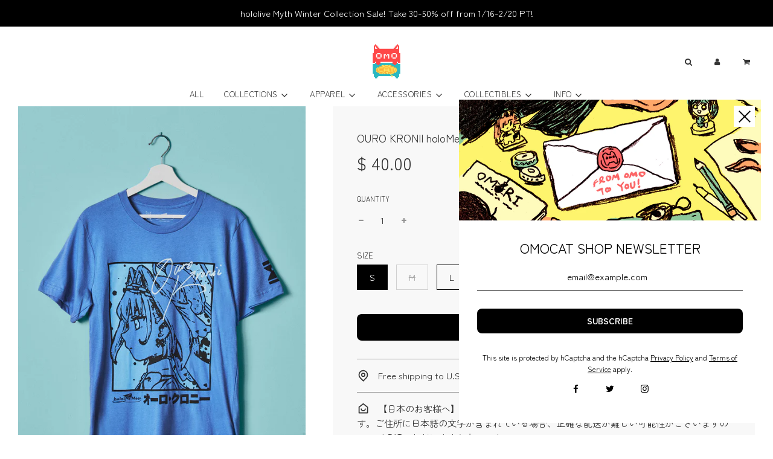

--- FILE ---
content_type: text/html; charset=utf-8
request_url: https://www.omocat-shop.com/products/ouro-kronii-holomeet-t-shirt
body_size: 28143
content:
<!doctype html>
<html class="no-js" lang="en">
<head>
  <!-- Basic page needs ================================================== -->
  <meta charset="utf-8"><meta http-equiv="X-UA-Compatible" content="IE=edge">

  <link rel="preconnect" href="https://cdn.shopify.com" crossorigin><link rel="preconnect" href="https://fonts.shopifycdn.com" crossorigin><link rel="preload" href="//www.omocat-shop.com/cdn/shop/t/118/assets/theme.min.css?v=6132413914745761741766529739" as="style" />
  <link rel="preload" href="//www.omocat-shop.com/cdn/shop/t/118/assets/font-awesome.min.css?v=67234577834381952701766529739" as="style" onload="this.onload=null;this.rel='stylesheet'"/>
  <link rel="preload" href="//www.omocat-shop.com/cdn/shop/t/118/assets/swiper.min.css?v=88091268259482038431766529739" as="style" onload="this.onload=null;this.rel='stylesheet'"/>
  <link rel="preload" href="//www.omocat-shop.com/cdn/shop/t/118/assets/custom.css?v=13058401792479230961766529739" as="style" onload="this.onload=null;this.rel='stylesheet'"/>

  
  	<link rel="preload" href="//www.omocat-shop.com/cdn/shop/t/118/assets/animate.min.css?v=68297775102622399721766529739" as="style" onload="this.onload=null;this.rel='stylesheet'"/>
  

  
  	<link rel="preload" href="//www.omocat-shop.com/cdn/shop/t/118/assets/fancybox.min.css?v=154448737273138728031766529739" as="style" onload="this.onload=null;this.rel='stylesheet'"/>
  

  
    <link rel="shortcut icon" href="//www.omocat-shop.com/cdn/shop/files/omocat_logo_180x180_crop_center.png?v=1642200198" type="image/png">
    <link rel="apple-touch-icon" sizes="180x180" href="//www.omocat-shop.com/cdn/shop/files/omocat_logo_180x180_crop_center.png?v=1642200198">
    <link rel="apple-touch-icon-precomposed" sizes="180x180" href="//www.omocat-shop.com/cdn/shop/files/omocat_logo_180x180_crop_center.png?v=1642200198">
    <link rel="icon" type="image/png" sizes="32x32" href="//www.omocat-shop.com/cdn/shop/files/omocat_logo_32x32_crop_center.png?v=1642200198">
    <link rel="icon" type="image/png" sizes="194x194" href="//www.omocat-shop.com/cdn/shop/files/omocat_logo_194x194_crop_center.png?v=1642200198">
    <link rel="icon" type="image/png" sizes="192x192" href="//www.omocat-shop.com/cdn/shop/files/omocat_logo_192x192_crop_center.png?v=1642200198">
    <link rel="icon" type="image/png" sizes="16x16" href="//www.omocat-shop.com/cdn/shop/files/omocat_logo_16x16_crop_center.png?v=1642200198">
  
<link rel="preload" as="font" href="//www.omocat-shop.com/cdn/fonts/zen_maru_gothic/zenmarugothic_n4.d24d7d4b2cd2584cb1478701c63359b627944b22.woff2" type="font/woff2" crossorigin><link rel="preload" as="font" href="//www.omocat-shop.com/cdn/fonts/zen_maru_gothic/zenmarugothic_n4.d24d7d4b2cd2584cb1478701c63359b627944b22.woff2" type="font/woff2" crossorigin><link rel="preload" as="font" href="//www.omocat-shop.com/cdn/fonts/zen_maru_gothic/zenmarugothic_n4.d24d7d4b2cd2584cb1478701c63359b627944b22.woff2" type="font/woff2" crossorigin><!-- Title and description ================================================== -->
  <title>
    OURO KRONII holoMeet T-Shirt &ndash; OMOCAT
  </title>

  
    <meta name="description" content="Official collaboration between hololive Meet and OMOCAT featuring Ouro Kronii. Printed on a UNISEX 100% fine jersey cotton t-shirt. Illustrated by artists OMOCAT and EMS. Model is 5&#39;2&quot;, and wearing size S.  Ⓒ 2016 COVER Corp. Chest Sleeve Waist Length S 37&quot; 14.25&quot; 36.5&quot; 28.5&quot; M 39&quot; 15&quot; 38.5&quot; 29.5&quot; L 42&quot; 16&quot; 42&quot; 30&quot; XL ">
  

  <!-- Helpers ================================================== -->
  <!-- /snippets/social-meta-tags.liquid -->


<meta property="og:site_name" content="OMOCAT">
<meta property="og:url" content="https://www.omocat-shop.com/products/ouro-kronii-holomeet-t-shirt">
<meta property="og:title" content="OURO KRONII holoMeet T-Shirt">
<meta property="og:type" content="product">
<meta property="og:description" content="Official collaboration between hololive Meet and OMOCAT featuring Ouro Kronii. Printed on a UNISEX 100% fine jersey cotton t-shirt. Illustrated by artists OMOCAT and EMS. Model is 5&#39;2&quot;, and wearing size S.  Ⓒ 2016 COVER Corp. Chest Sleeve Waist Length S 37&quot; 14.25&quot; 36.5&quot; 28.5&quot; M 39&quot; 15&quot; 38.5&quot; 29.5&quot; L 42&quot; 16&quot; 42&quot; 30&quot; XL ">

  <meta property="og:price:amount" content="40.00">
  <meta property="og:price:currency" content="USD">

<meta property="og:image" content="http://www.omocat-shop.com/cdn/shop/products/kronii_garment_7a0c55d9-b4fe-4fbf-b1f5-ff7890f95166_1200x1200.jpg?v=1671214587"><meta property="og:image" content="http://www.omocat-shop.com/cdn/shop/products/221202_Omocat_0020_1200x1200.jpg?v=1671214587"><meta property="og:image" content="http://www.omocat-shop.com/cdn/shop/products/221202_Omocat_0019_1200x1200.jpg?v=1671214587">
<meta property="og:image:alt" content="OURO KRONII holoMeet T-Shirt"><meta property="og:image:alt" content="OURO KRONII holoMeet T-Shirt"><meta property="og:image:alt" content="OURO KRONII holoMeet T-Shirt">
<meta property="og:image:secure_url" content="https://www.omocat-shop.com/cdn/shop/products/kronii_garment_7a0c55d9-b4fe-4fbf-b1f5-ff7890f95166_1200x1200.jpg?v=1671214587"><meta property="og:image:secure_url" content="https://www.omocat-shop.com/cdn/shop/products/221202_Omocat_0020_1200x1200.jpg?v=1671214587"><meta property="og:image:secure_url" content="https://www.omocat-shop.com/cdn/shop/products/221202_Omocat_0019_1200x1200.jpg?v=1671214587">


  <meta name="twitter:site" content="@">

<meta name="twitter:card" content="summary_large_image">
<meta name="twitter:title" content="OURO KRONII holoMeet T-Shirt">
<meta name="twitter:description" content="Official collaboration between hololive Meet and OMOCAT featuring Ouro Kronii. Printed on a UNISEX 100% fine jersey cotton t-shirt. Illustrated by artists OMOCAT and EMS. Model is 5&#39;2&quot;, and wearing size S.  Ⓒ 2016 COVER Corp. Chest Sleeve Waist Length S 37&quot; 14.25&quot; 36.5&quot; 28.5&quot; M 39&quot; 15&quot; 38.5&quot; 29.5&quot; L 42&quot; 16&quot; 42&quot; 30&quot; XL ">

  <link rel="canonical" href="https://www.omocat-shop.com/products/ouro-kronii-holomeet-t-shirt"/>
  <meta name="viewport" content="width=device-width, initial-scale=1, shrink-to-fit=no">
  <meta name="theme-color" content="#333">

  <!-- CSS ================================================== -->
  <style>
/*============================================================================
  #Typography
==============================================================================*/





@font-face {
  font-family: "Zen Maru Gothic";
  font-weight: 400;
  font-style: normal;
  font-display: swap;
  src: url("//www.omocat-shop.com/cdn/fonts/zen_maru_gothic/zenmarugothic_n4.d24d7d4b2cd2584cb1478701c63359b627944b22.woff2") format("woff2"),
       url("//www.omocat-shop.com/cdn/fonts/zen_maru_gothic/zenmarugothic_n4.e1d4424aa50ca093c4878e9448afe7a5023d457a.woff") format("woff");
}

@font-face {
  font-family: "Zen Maru Gothic";
  font-weight: 400;
  font-style: normal;
  font-display: swap;
  src: url("//www.omocat-shop.com/cdn/fonts/zen_maru_gothic/zenmarugothic_n4.d24d7d4b2cd2584cb1478701c63359b627944b22.woff2") format("woff2"),
       url("//www.omocat-shop.com/cdn/fonts/zen_maru_gothic/zenmarugothic_n4.e1d4424aa50ca093c4878e9448afe7a5023d457a.woff") format("woff");
}

@font-face {
  font-family: "Zen Maru Gothic";
  font-weight: 400;
  font-style: normal;
  font-display: swap;
  src: url("//www.omocat-shop.com/cdn/fonts/zen_maru_gothic/zenmarugothic_n4.d24d7d4b2cd2584cb1478701c63359b627944b22.woff2") format("woff2"),
       url("//www.omocat-shop.com/cdn/fonts/zen_maru_gothic/zenmarugothic_n4.e1d4424aa50ca093c4878e9448afe7a5023d457a.woff") format("woff");
}


  @font-face {
  font-family: "Zen Maru Gothic";
  font-weight: 700;
  font-style: normal;
  font-display: swap;
  src: url("//www.omocat-shop.com/cdn/fonts/zen_maru_gothic/zenmarugothic_n7.fb6101ebd980629ff7431d54a90c7f24958b36fe.woff2") format("woff2"),
       url("//www.omocat-shop.com/cdn/fonts/zen_maru_gothic/zenmarugothic_n7.09ff838ad1c23397d92f54c10d8eb8ad3c940224.woff") format("woff");
}




  @font-face {
  font-family: "Zen Maru Gothic";
  font-weight: 700;
  font-style: normal;
  font-display: swap;
  src: url("//www.omocat-shop.com/cdn/fonts/zen_maru_gothic/zenmarugothic_n7.fb6101ebd980629ff7431d54a90c7f24958b36fe.woff2") format("woff2"),
       url("//www.omocat-shop.com/cdn/fonts/zen_maru_gothic/zenmarugothic_n7.09ff838ad1c23397d92f54c10d8eb8ad3c940224.woff") format("woff");
}







/*============================================================================
  #General Variables
==============================================================================*/

:root {

  --font-weight-normal: 400;
  --font-weight-bold: 700;
  --font-weight-header-bold: 700;

  --header-font-stack: "Zen Maru Gothic", sans-serif;
  --header-font-weight: 400;
  --header-font-style: normal;
  --header-text-size: 12;
  --header-text-size-px: 12px;

  --header-font-case: normal;
  --header-font-size: 13;
  --header-font-size-px: 13px;

  --heading-spacing: 0px;
  --heading-font-case: uppercase;
  --heading-font-stack: FontDrop;

  --body-font-stack: "Zen Maru Gothic", sans-serif;
  --body-font-weight: 400;
  --body-font-style: normal;

  --navigation-font-stack: "Zen Maru Gothic", sans-serif;
  --navigation-font-weight: 400;
  --navigation-font-style: normal;

  --base-font-size-int: 15;
  --base-font-size: 15px;

  --body-font-size-12-to-em: 0.8em;
  --body-font-size-14-to-em: 0.93em;
  --body-font-size-16-to-em: 1.07em;
  --body-font-size-18-to-em: 1.2em;
  --body-font-size-20-to-em: 1.33em;
  --body-font-size-22-to-em: 1.47em;
  --body-font-size-24-to-em: 1.6em;
  --body-font-size-28-to-em: 1.87em;
  --body-font-size-36-to-em: 2.4em;

  --sale-badge-color: #ff4646;
  --sold-out-badge-color: #202020;
  --badge-font-color: #ffffff;

  --primary-btn-text-color: #ffffff;
  --primary-btn-bg-color: #000000;
  --primary-btn-bg-color-lighten50: #808080;
  --primary-btn-bg-color-opacity50: rgba(0, 0, 0, 0.5);
  --primary-btn-bg-hover-color: #4e4e4e;
  --primary-btn-text-hover-color: #eeeeee;

  --button-text-case: uppercase;
  --button-font-size: 14;
  --button-font-size-px: 14px;

  --secondary-btn-text-color: #fff;
  --secondary-btn-bg-color: #818181;
  --secondary-btn-bg-color-lighten: #b4b4b4;
  --secondary-btn-bg-hover-color: #4e4e4e;
  --secondary-btn-bg-text-hover-color: #fff;

  
    --alt-btn-border-radius: 0.5rem;
  

  
    --alt-btn-font-style: normal;
    --alt-btn-font-weight: 700;
    

  --text-color: #333;
  --text-color-lighten5: #404040;
  --text-color-lighten70: #e6e6e6;
  --text-color-transparent05: rgba(51, 51, 51, 0.05);
  --text-color-transparent15: rgba(51, 51, 51, 0.15);
  --text-color-transparent5: rgba(51, 51, 51, 0.5);
  --text-color-transparent6: rgba(51, 51, 51, 0.6);
  --text-color-transparent7: rgba(51, 51, 51, 0.7);
  --text-color-transparent8: rgba(51, 51, 51, 0.8);

  --product-page-font-size: 18;
  --product-page-font-size-px: 18px;
  --product-page-font-case: normal;

  
  --product-page-font-weight: 500;
  

  --link-color: #333;
  --on-sale-color: #c6c6c6;

  --body-color: #ffffff;
  --body-color-darken10: #e6e6e6;
  --body-color-transparent00: rgba(255, 255, 255, 0);
  --body-color-transparent90: rgba(255, 255, 255, 0.9);

  --body-secondary-color: #f8f8f8;
  --body-secondary-color-transparent00: rgba(248, 248, 248, 0);
  --body-secondary-color-darken05: #ebebeb;

  --color-primary-background: #ffffff;
  --color-primary-background-rgb: 255, 255, 255;
  --color-secondary-background: #f8f8f8;

  --cart-background-color: #919191;

  --border-color: rgba(51, 51, 51, 0.5);
  --border-color-darken10: #1a1a1a;

  --header-color: #ffffff;
  --header-color-darken5: #f2f2f2;
  --header-color-lighten5: #ffffff;

  --header-border-color: rgba(0,0,0,0);

  --announcement-text-size: 13px;
  --announcement-text-spacing: 1px;
  --announcement-text-case: none;

  
      --announcement-font-style: italic;
      --announcement-font-weight: 400;
  

  --logo-font-size: 12px;

  --overlay-header-text-color: #000000;
  --nav-text-color: #333;
  --nav-text-hover: #BEBEBE;

  --color-scheme-light-background: #ffffff;
  --color-scheme-light-background-lighten5: #ffffff;
  --color-scheme-light-text: #414141;
  --color-scheme-light-text-transparent60: rgba(65, 65, 65, 0.6);

  --color-scheme-feature-background: #5e5e5e;
  --color-scheme-feature-background-lighten5: #6b6b6b;
  --color-scheme-feature-text: #fff;
  --color-scheme-feature-text-transparent60: rgba(255, 255, 255, 0.6);

  --homepage-sections-accent-secondary-color-transparent60: rgba(255, 255, 255, 0.6);

  --color-scheme-dark-background: #333;
  --color-scheme-dark-text: #fff;
  --color-scheme-dark-text-transparent60: rgba(255, 255, 255, 0.6);

  --filter-bg-color: rgba(51, 51, 51, 0.1);

  --color-footer-bg: #ffffff;
  --color-footer-bg-darken5: #f2f2f2;
  --color-footer-text: #494949;
  --color-footer-text-darken10: #2f2f2f;
  --color-footer-border: rgba(73, 73, 73, 0.1);

  --popup-text-color: #000;
  --popup-text-color-lighten10: #1a1a1a;
  --popup-bg-color: #fff;

  --menu-drawer-color: #fff;
  --menu-drawer-color-darken5: #f2f2f2;
  --menu-drawer-text-color: #333;
  --menu-drawer-border-color: rgba(51, 51, 51, 0.1);
  --menu-drawer-text-hover-color: #9F9F9F;

  --cart-drawer-color: #fff;
  --cart-drawer-text-color: #333;
  --cart-drawer-text-color-lighten10: #4d4d4d;
  --cart-drawer-border-color: rgba(51, 51, 51, 0.5);

  --fancybox-overlay: url('//www.omocat-shop.com/cdn/shop/t/118/assets/fancybox_overlay.png?v=61793926319831825281766529739');

  /* Shop Pay Installments variables */
  --color-body: #f8f8f8;
  --color-bg: #f8f8f8;
}
</style>

  <style data-shopify>
    *,
    *::before,
    *::after {
      box-sizing: inherit;
    }

    html {
      box-sizing: border-box;
      background-color: var(--body-color);
      height: 100%;
      margin: 0;
    }

    body {
      background-color: var(--body-color);
      min-height: 100%;
      margin: 0;
      display: grid;
      grid-template-rows: auto auto 1fr auto;
      grid-template-columns: 100%;
    }

    .sr-only {
      position: absolute;
      width: 1px;
      height: 1px;
      padding: 0;
      margin: -1px;
      overflow: hidden;
      clip: rect(0, 0, 0, 0);
      border: 0;
    }

    .sr-only-focusable:active, .sr-only-focusable:focus {
      position: static;
      width: auto;
      height: auto;
      margin: 0;
      overflow: visible;
      clip: auto;
    }

    #BIS_trigger {
      margin: 20px 0 0 0;
      appearance: none;
      background: none;
      border: 0;
    }
  
    #hc-faq-content-wrapper img {
      width: auto;
    }

    body[id="about-omocat"] img,
  	body[id="conventions-2022"] img,
    .product-description-container img {
      width: auto;
    }

    body[id="about-omocat"] td {
      text-align: center;
    }

    body[id="about-omocat"] td > p {
      text-align: left;
    }

    #icf_contact_form textarea {
      width: 50%;
      min-height: 150px;
    }

    /* A very temporary fix... */
    div .homepage-section--slideshow-wrapper .swiper-wrapper {
      max-height: initial;
      max-height: fit-content;
    }
  </style>

  <!-- Header hook for plugins ================================================== -->
  <script>window.performance && window.performance.mark && window.performance.mark('shopify.content_for_header.start');</script><meta id="shopify-digital-wallet" name="shopify-digital-wallet" content="/3301705/digital_wallets/dialog">
<meta name="shopify-checkout-api-token" content="c981c52d7e758c188f193028d90b4eb4">
<meta id="in-context-paypal-metadata" data-shop-id="3301705" data-venmo-supported="false" data-environment="production" data-locale="en_US" data-paypal-v4="true" data-currency="USD">
<link rel="alternate" type="application/json+oembed" href="https://www.omocat-shop.com/products/ouro-kronii-holomeet-t-shirt.oembed">
<script async="async" src="/checkouts/internal/preloads.js?locale=en-US"></script>
<link rel="preconnect" href="https://shop.app" crossorigin="anonymous">
<script async="async" src="https://shop.app/checkouts/internal/preloads.js?locale=en-US&shop_id=3301705" crossorigin="anonymous"></script>
<script id="apple-pay-shop-capabilities" type="application/json">{"shopId":3301705,"countryCode":"US","currencyCode":"USD","merchantCapabilities":["supports3DS"],"merchantId":"gid:\/\/shopify\/Shop\/3301705","merchantName":"OMOCAT","requiredBillingContactFields":["postalAddress","email","phone"],"requiredShippingContactFields":["postalAddress","email","phone"],"shippingType":"shipping","supportedNetworks":["visa","masterCard","amex","discover","elo","jcb"],"total":{"type":"pending","label":"OMOCAT","amount":"1.00"},"shopifyPaymentsEnabled":true,"supportsSubscriptions":true}</script>
<script id="shopify-features" type="application/json">{"accessToken":"c981c52d7e758c188f193028d90b4eb4","betas":["rich-media-storefront-analytics"],"domain":"www.omocat-shop.com","predictiveSearch":true,"shopId":3301705,"locale":"en"}</script>
<script>var Shopify = Shopify || {};
Shopify.shop = "omocat.myshopify.com";
Shopify.locale = "en";
Shopify.currency = {"active":"USD","rate":"1.0"};
Shopify.country = "US";
Shopify.theme = {"name":"OMORI 2025 Winter","id":138968334449,"schema_name":"Flow","schema_version":"30.1.2","theme_store_id":801,"role":"main"};
Shopify.theme.handle = "null";
Shopify.theme.style = {"id":null,"handle":null};
Shopify.cdnHost = "www.omocat-shop.com/cdn";
Shopify.routes = Shopify.routes || {};
Shopify.routes.root = "/";</script>
<script type="module">!function(o){(o.Shopify=o.Shopify||{}).modules=!0}(window);</script>
<script>!function(o){function n(){var o=[];function n(){o.push(Array.prototype.slice.apply(arguments))}return n.q=o,n}var t=o.Shopify=o.Shopify||{};t.loadFeatures=n(),t.autoloadFeatures=n()}(window);</script>
<script>
  window.ShopifyPay = window.ShopifyPay || {};
  window.ShopifyPay.apiHost = "shop.app\/pay";
  window.ShopifyPay.redirectState = null;
</script>
<script id="shop-js-analytics" type="application/json">{"pageType":"product"}</script>
<script defer="defer" async type="module" src="//www.omocat-shop.com/cdn/shopifycloud/shop-js/modules/v2/client.init-shop-cart-sync_BN7fPSNr.en.esm.js"></script>
<script defer="defer" async type="module" src="//www.omocat-shop.com/cdn/shopifycloud/shop-js/modules/v2/chunk.common_Cbph3Kss.esm.js"></script>
<script defer="defer" async type="module" src="//www.omocat-shop.com/cdn/shopifycloud/shop-js/modules/v2/chunk.modal_DKumMAJ1.esm.js"></script>
<script type="module">
  await import("//www.omocat-shop.com/cdn/shopifycloud/shop-js/modules/v2/client.init-shop-cart-sync_BN7fPSNr.en.esm.js");
await import("//www.omocat-shop.com/cdn/shopifycloud/shop-js/modules/v2/chunk.common_Cbph3Kss.esm.js");
await import("//www.omocat-shop.com/cdn/shopifycloud/shop-js/modules/v2/chunk.modal_DKumMAJ1.esm.js");

  window.Shopify.SignInWithShop?.initShopCartSync?.({"fedCMEnabled":true,"windoidEnabled":true});

</script>
<script defer="defer" async type="module" src="//www.omocat-shop.com/cdn/shopifycloud/shop-js/modules/v2/client.payment-terms_BxzfvcZJ.en.esm.js"></script>
<script defer="defer" async type="module" src="//www.omocat-shop.com/cdn/shopifycloud/shop-js/modules/v2/chunk.common_Cbph3Kss.esm.js"></script>
<script defer="defer" async type="module" src="//www.omocat-shop.com/cdn/shopifycloud/shop-js/modules/v2/chunk.modal_DKumMAJ1.esm.js"></script>
<script type="module">
  await import("//www.omocat-shop.com/cdn/shopifycloud/shop-js/modules/v2/client.payment-terms_BxzfvcZJ.en.esm.js");
await import("//www.omocat-shop.com/cdn/shopifycloud/shop-js/modules/v2/chunk.common_Cbph3Kss.esm.js");
await import("//www.omocat-shop.com/cdn/shopifycloud/shop-js/modules/v2/chunk.modal_DKumMAJ1.esm.js");

  
</script>
<script>
  window.Shopify = window.Shopify || {};
  if (!window.Shopify.featureAssets) window.Shopify.featureAssets = {};
  window.Shopify.featureAssets['shop-js'] = {"shop-cart-sync":["modules/v2/client.shop-cart-sync_CJVUk8Jm.en.esm.js","modules/v2/chunk.common_Cbph3Kss.esm.js","modules/v2/chunk.modal_DKumMAJ1.esm.js"],"init-fed-cm":["modules/v2/client.init-fed-cm_7Fvt41F4.en.esm.js","modules/v2/chunk.common_Cbph3Kss.esm.js","modules/v2/chunk.modal_DKumMAJ1.esm.js"],"init-shop-email-lookup-coordinator":["modules/v2/client.init-shop-email-lookup-coordinator_Cc088_bR.en.esm.js","modules/v2/chunk.common_Cbph3Kss.esm.js","modules/v2/chunk.modal_DKumMAJ1.esm.js"],"init-windoid":["modules/v2/client.init-windoid_hPopwJRj.en.esm.js","modules/v2/chunk.common_Cbph3Kss.esm.js","modules/v2/chunk.modal_DKumMAJ1.esm.js"],"shop-button":["modules/v2/client.shop-button_B0jaPSNF.en.esm.js","modules/v2/chunk.common_Cbph3Kss.esm.js","modules/v2/chunk.modal_DKumMAJ1.esm.js"],"shop-cash-offers":["modules/v2/client.shop-cash-offers_DPIskqss.en.esm.js","modules/v2/chunk.common_Cbph3Kss.esm.js","modules/v2/chunk.modal_DKumMAJ1.esm.js"],"shop-toast-manager":["modules/v2/client.shop-toast-manager_CK7RT69O.en.esm.js","modules/v2/chunk.common_Cbph3Kss.esm.js","modules/v2/chunk.modal_DKumMAJ1.esm.js"],"init-shop-cart-sync":["modules/v2/client.init-shop-cart-sync_BN7fPSNr.en.esm.js","modules/v2/chunk.common_Cbph3Kss.esm.js","modules/v2/chunk.modal_DKumMAJ1.esm.js"],"init-customer-accounts-sign-up":["modules/v2/client.init-customer-accounts-sign-up_CfPf4CXf.en.esm.js","modules/v2/client.shop-login-button_DeIztwXF.en.esm.js","modules/v2/chunk.common_Cbph3Kss.esm.js","modules/v2/chunk.modal_DKumMAJ1.esm.js"],"pay-button":["modules/v2/client.pay-button_CgIwFSYN.en.esm.js","modules/v2/chunk.common_Cbph3Kss.esm.js","modules/v2/chunk.modal_DKumMAJ1.esm.js"],"init-customer-accounts":["modules/v2/client.init-customer-accounts_DQ3x16JI.en.esm.js","modules/v2/client.shop-login-button_DeIztwXF.en.esm.js","modules/v2/chunk.common_Cbph3Kss.esm.js","modules/v2/chunk.modal_DKumMAJ1.esm.js"],"avatar":["modules/v2/client.avatar_BTnouDA3.en.esm.js"],"init-shop-for-new-customer-accounts":["modules/v2/client.init-shop-for-new-customer-accounts_CsZy_esa.en.esm.js","modules/v2/client.shop-login-button_DeIztwXF.en.esm.js","modules/v2/chunk.common_Cbph3Kss.esm.js","modules/v2/chunk.modal_DKumMAJ1.esm.js"],"shop-follow-button":["modules/v2/client.shop-follow-button_BRMJjgGd.en.esm.js","modules/v2/chunk.common_Cbph3Kss.esm.js","modules/v2/chunk.modal_DKumMAJ1.esm.js"],"checkout-modal":["modules/v2/client.checkout-modal_B9Drz_yf.en.esm.js","modules/v2/chunk.common_Cbph3Kss.esm.js","modules/v2/chunk.modal_DKumMAJ1.esm.js"],"shop-login-button":["modules/v2/client.shop-login-button_DeIztwXF.en.esm.js","modules/v2/chunk.common_Cbph3Kss.esm.js","modules/v2/chunk.modal_DKumMAJ1.esm.js"],"lead-capture":["modules/v2/client.lead-capture_DXYzFM3R.en.esm.js","modules/v2/chunk.common_Cbph3Kss.esm.js","modules/v2/chunk.modal_DKumMAJ1.esm.js"],"shop-login":["modules/v2/client.shop-login_CA5pJqmO.en.esm.js","modules/v2/chunk.common_Cbph3Kss.esm.js","modules/v2/chunk.modal_DKumMAJ1.esm.js"],"payment-terms":["modules/v2/client.payment-terms_BxzfvcZJ.en.esm.js","modules/v2/chunk.common_Cbph3Kss.esm.js","modules/v2/chunk.modal_DKumMAJ1.esm.js"]};
</script>
<script>(function() {
  var isLoaded = false;
  function asyncLoad() {
    if (isLoaded) return;
    isLoaded = true;
    var urls = ["https:\/\/www.improvedcontactform.com\/icf.js?shop=omocat.myshopify.com","https:\/\/cdncozyantitheft.addons.business\/js\/script_tags\/omocat\/L1pkoE3dr0DuR4PCxqkVnZeHvaaSsXqI.js?shop=omocat.myshopify.com","\/\/backinstock.useamp.com\/widget\/164200_1767153321.js?category=bis\u0026v=6\u0026shop=omocat.myshopify.com"];
    for (var i = 0; i < urls.length; i++) {
      var s = document.createElement('script');
      s.type = 'text/javascript';
      s.async = true;
      s.src = urls[i];
      var x = document.getElementsByTagName('script')[0];
      x.parentNode.insertBefore(s, x);
    }
  };
  if(window.attachEvent) {
    window.attachEvent('onload', asyncLoad);
  } else {
    window.addEventListener('load', asyncLoad, false);
  }
})();</script>
<script id="__st">var __st={"a":3301705,"offset":-28800,"reqid":"a03ad2b8-66d5-4e6d-b14e-e40b25dce096-1769758402","pageurl":"www.omocat-shop.com\/products\/ouro-kronii-holomeet-t-shirt","u":"3eb66a7becc5","p":"product","rtyp":"product","rid":6823631323249};</script>
<script>window.ShopifyPaypalV4VisibilityTracking = true;</script>
<script id="captcha-bootstrap">!function(){'use strict';const t='contact',e='account',n='new_comment',o=[[t,t],['blogs',n],['comments',n],[t,'customer']],c=[[e,'customer_login'],[e,'guest_login'],[e,'recover_customer_password'],[e,'create_customer']],r=t=>t.map((([t,e])=>`form[action*='/${t}']:not([data-nocaptcha='true']) input[name='form_type'][value='${e}']`)).join(','),a=t=>()=>t?[...document.querySelectorAll(t)].map((t=>t.form)):[];function s(){const t=[...o],e=r(t);return a(e)}const i='password',u='form_key',d=['recaptcha-v3-token','g-recaptcha-response','h-captcha-response',i],f=()=>{try{return window.sessionStorage}catch{return}},m='__shopify_v',_=t=>t.elements[u];function p(t,e,n=!1){try{const o=window.sessionStorage,c=JSON.parse(o.getItem(e)),{data:r}=function(t){const{data:e,action:n}=t;return t[m]||n?{data:e,action:n}:{data:t,action:n}}(c);for(const[e,n]of Object.entries(r))t.elements[e]&&(t.elements[e].value=n);n&&o.removeItem(e)}catch(o){console.error('form repopulation failed',{error:o})}}const l='form_type',E='cptcha';function T(t){t.dataset[E]=!0}const w=window,h=w.document,L='Shopify',v='ce_forms',y='captcha';let A=!1;((t,e)=>{const n=(g='f06e6c50-85a8-45c8-87d0-21a2b65856fe',I='https://cdn.shopify.com/shopifycloud/storefront-forms-hcaptcha/ce_storefront_forms_captcha_hcaptcha.v1.5.2.iife.js',D={infoText:'Protected by hCaptcha',privacyText:'Privacy',termsText:'Terms'},(t,e,n)=>{const o=w[L][v],c=o.bindForm;if(c)return c(t,g,e,D).then(n);var r;o.q.push([[t,g,e,D],n]),r=I,A||(h.body.append(Object.assign(h.createElement('script'),{id:'captcha-provider',async:!0,src:r})),A=!0)});var g,I,D;w[L]=w[L]||{},w[L][v]=w[L][v]||{},w[L][v].q=[],w[L][y]=w[L][y]||{},w[L][y].protect=function(t,e){n(t,void 0,e),T(t)},Object.freeze(w[L][y]),function(t,e,n,w,h,L){const[v,y,A,g]=function(t,e,n){const i=e?o:[],u=t?c:[],d=[...i,...u],f=r(d),m=r(i),_=r(d.filter((([t,e])=>n.includes(e))));return[a(f),a(m),a(_),s()]}(w,h,L),I=t=>{const e=t.target;return e instanceof HTMLFormElement?e:e&&e.form},D=t=>v().includes(t);t.addEventListener('submit',(t=>{const e=I(t);if(!e)return;const n=D(e)&&!e.dataset.hcaptchaBound&&!e.dataset.recaptchaBound,o=_(e),c=g().includes(e)&&(!o||!o.value);(n||c)&&t.preventDefault(),c&&!n&&(function(t){try{if(!f())return;!function(t){const e=f();if(!e)return;const n=_(t);if(!n)return;const o=n.value;o&&e.removeItem(o)}(t);const e=Array.from(Array(32),(()=>Math.random().toString(36)[2])).join('');!function(t,e){_(t)||t.append(Object.assign(document.createElement('input'),{type:'hidden',name:u})),t.elements[u].value=e}(t,e),function(t,e){const n=f();if(!n)return;const o=[...t.querySelectorAll(`input[type='${i}']`)].map((({name:t})=>t)),c=[...d,...o],r={};for(const[a,s]of new FormData(t).entries())c.includes(a)||(r[a]=s);n.setItem(e,JSON.stringify({[m]:1,action:t.action,data:r}))}(t,e)}catch(e){console.error('failed to persist form',e)}}(e),e.submit())}));const S=(t,e)=>{t&&!t.dataset[E]&&(n(t,e.some((e=>e===t))),T(t))};for(const o of['focusin','change'])t.addEventListener(o,(t=>{const e=I(t);D(e)&&S(e,y())}));const B=e.get('form_key'),M=e.get(l),P=B&&M;t.addEventListener('DOMContentLoaded',(()=>{const t=y();if(P)for(const e of t)e.elements[l].value===M&&p(e,B);[...new Set([...A(),...v().filter((t=>'true'===t.dataset.shopifyCaptcha))])].forEach((e=>S(e,t)))}))}(h,new URLSearchParams(w.location.search),n,t,e,['guest_login'])})(!0,!0)}();</script>
<script integrity="sha256-4kQ18oKyAcykRKYeNunJcIwy7WH5gtpwJnB7kiuLZ1E=" data-source-attribution="shopify.loadfeatures" defer="defer" src="//www.omocat-shop.com/cdn/shopifycloud/storefront/assets/storefront/load_feature-a0a9edcb.js" crossorigin="anonymous"></script>
<script crossorigin="anonymous" defer="defer" src="//www.omocat-shop.com/cdn/shopifycloud/storefront/assets/shopify_pay/storefront-65b4c6d7.js?v=20250812"></script>
<script data-source-attribution="shopify.dynamic_checkout.dynamic.init">var Shopify=Shopify||{};Shopify.PaymentButton=Shopify.PaymentButton||{isStorefrontPortableWallets:!0,init:function(){window.Shopify.PaymentButton.init=function(){};var t=document.createElement("script");t.src="https://www.omocat-shop.com/cdn/shopifycloud/portable-wallets/latest/portable-wallets.en.js",t.type="module",document.head.appendChild(t)}};
</script>
<script data-source-attribution="shopify.dynamic_checkout.buyer_consent">
  function portableWalletsHideBuyerConsent(e){var t=document.getElementById("shopify-buyer-consent"),n=document.getElementById("shopify-subscription-policy-button");t&&n&&(t.classList.add("hidden"),t.setAttribute("aria-hidden","true"),n.removeEventListener("click",e))}function portableWalletsShowBuyerConsent(e){var t=document.getElementById("shopify-buyer-consent"),n=document.getElementById("shopify-subscription-policy-button");t&&n&&(t.classList.remove("hidden"),t.removeAttribute("aria-hidden"),n.addEventListener("click",e))}window.Shopify?.PaymentButton&&(window.Shopify.PaymentButton.hideBuyerConsent=portableWalletsHideBuyerConsent,window.Shopify.PaymentButton.showBuyerConsent=portableWalletsShowBuyerConsent);
</script>
<script data-source-attribution="shopify.dynamic_checkout.cart.bootstrap">document.addEventListener("DOMContentLoaded",(function(){function t(){return document.querySelector("shopify-accelerated-checkout-cart, shopify-accelerated-checkout")}if(t())Shopify.PaymentButton.init();else{new MutationObserver((function(e,n){t()&&(Shopify.PaymentButton.init(),n.disconnect())})).observe(document.body,{childList:!0,subtree:!0})}}));
</script>
<link id="shopify-accelerated-checkout-styles" rel="stylesheet" media="screen" href="https://www.omocat-shop.com/cdn/shopifycloud/portable-wallets/latest/accelerated-checkout-backwards-compat.css" crossorigin="anonymous">
<style id="shopify-accelerated-checkout-cart">
        #shopify-buyer-consent {
  margin-top: 1em;
  display: inline-block;
  width: 100%;
}

#shopify-buyer-consent.hidden {
  display: none;
}

#shopify-subscription-policy-button {
  background: none;
  border: none;
  padding: 0;
  text-decoration: underline;
  font-size: inherit;
  cursor: pointer;
}

#shopify-subscription-policy-button::before {
  box-shadow: none;
}

      </style>

<script>window.performance && window.performance.mark && window.performance.mark('shopify.content_for_header.end');</script>

  

  

  <script>document.documentElement.className = document.documentElement.className.replace('no-js', 'js');</script>

<!-- BEGIN app block: shopify://apps/minmaxify-order-limits/blocks/app-embed-block/3acfba32-89f3-4377-ae20-cbb9abc48475 --><script type="text/javascript" src="https://limits.minmaxify.com/omocat.myshopify.com?v=135&r=20250630234134"></script>

<!-- END app block --><script src="https://cdn.shopify.com/extensions/019a913b-00c5-784b-b51b-f326e4d04b70/preorder-cli3-21/assets/notify.js" type="text/javascript" defer="defer"></script>
<link href="https://cdn.shopify.com/extensions/019a913b-00c5-784b-b51b-f326e4d04b70/preorder-cli3-21/assets/notify.css" rel="stylesheet" type="text/css" media="all">
<link href="https://monorail-edge.shopifysvc.com" rel="dns-prefetch">
<script>(function(){if ("sendBeacon" in navigator && "performance" in window) {try {var session_token_from_headers = performance.getEntriesByType('navigation')[0].serverTiming.find(x => x.name == '_s').description;} catch {var session_token_from_headers = undefined;}var session_cookie_matches = document.cookie.match(/_shopify_s=([^;]*)/);var session_token_from_cookie = session_cookie_matches && session_cookie_matches.length === 2 ? session_cookie_matches[1] : "";var session_token = session_token_from_headers || session_token_from_cookie || "";function handle_abandonment_event(e) {var entries = performance.getEntries().filter(function(entry) {return /monorail-edge.shopifysvc.com/.test(entry.name);});if (!window.abandonment_tracked && entries.length === 0) {window.abandonment_tracked = true;var currentMs = Date.now();var navigation_start = performance.timing.navigationStart;var payload = {shop_id: 3301705,url: window.location.href,navigation_start,duration: currentMs - navigation_start,session_token,page_type: "product"};window.navigator.sendBeacon("https://monorail-edge.shopifysvc.com/v1/produce", JSON.stringify({schema_id: "online_store_buyer_site_abandonment/1.1",payload: payload,metadata: {event_created_at_ms: currentMs,event_sent_at_ms: currentMs}}));}}window.addEventListener('pagehide', handle_abandonment_event);}}());</script>
<script id="web-pixels-manager-setup">(function e(e,d,r,n,o){if(void 0===o&&(o={}),!Boolean(null===(a=null===(i=window.Shopify)||void 0===i?void 0:i.analytics)||void 0===a?void 0:a.replayQueue)){var i,a;window.Shopify=window.Shopify||{};var t=window.Shopify;t.analytics=t.analytics||{};var s=t.analytics;s.replayQueue=[],s.publish=function(e,d,r){return s.replayQueue.push([e,d,r]),!0};try{self.performance.mark("wpm:start")}catch(e){}var l=function(){var e={modern:/Edge?\/(1{2}[4-9]|1[2-9]\d|[2-9]\d{2}|\d{4,})\.\d+(\.\d+|)|Firefox\/(1{2}[4-9]|1[2-9]\d|[2-9]\d{2}|\d{4,})\.\d+(\.\d+|)|Chrom(ium|e)\/(9{2}|\d{3,})\.\d+(\.\d+|)|(Maci|X1{2}).+ Version\/(15\.\d+|(1[6-9]|[2-9]\d|\d{3,})\.\d+)([,.]\d+|)( \(\w+\)|)( Mobile\/\w+|) Safari\/|Chrome.+OPR\/(9{2}|\d{3,})\.\d+\.\d+|(CPU[ +]OS|iPhone[ +]OS|CPU[ +]iPhone|CPU IPhone OS|CPU iPad OS)[ +]+(15[._]\d+|(1[6-9]|[2-9]\d|\d{3,})[._]\d+)([._]\d+|)|Android:?[ /-](13[3-9]|1[4-9]\d|[2-9]\d{2}|\d{4,})(\.\d+|)(\.\d+|)|Android.+Firefox\/(13[5-9]|1[4-9]\d|[2-9]\d{2}|\d{4,})\.\d+(\.\d+|)|Android.+Chrom(ium|e)\/(13[3-9]|1[4-9]\d|[2-9]\d{2}|\d{4,})\.\d+(\.\d+|)|SamsungBrowser\/([2-9]\d|\d{3,})\.\d+/,legacy:/Edge?\/(1[6-9]|[2-9]\d|\d{3,})\.\d+(\.\d+|)|Firefox\/(5[4-9]|[6-9]\d|\d{3,})\.\d+(\.\d+|)|Chrom(ium|e)\/(5[1-9]|[6-9]\d|\d{3,})\.\d+(\.\d+|)([\d.]+$|.*Safari\/(?![\d.]+ Edge\/[\d.]+$))|(Maci|X1{2}).+ Version\/(10\.\d+|(1[1-9]|[2-9]\d|\d{3,})\.\d+)([,.]\d+|)( \(\w+\)|)( Mobile\/\w+|) Safari\/|Chrome.+OPR\/(3[89]|[4-9]\d|\d{3,})\.\d+\.\d+|(CPU[ +]OS|iPhone[ +]OS|CPU[ +]iPhone|CPU IPhone OS|CPU iPad OS)[ +]+(10[._]\d+|(1[1-9]|[2-9]\d|\d{3,})[._]\d+)([._]\d+|)|Android:?[ /-](13[3-9]|1[4-9]\d|[2-9]\d{2}|\d{4,})(\.\d+|)(\.\d+|)|Mobile Safari.+OPR\/([89]\d|\d{3,})\.\d+\.\d+|Android.+Firefox\/(13[5-9]|1[4-9]\d|[2-9]\d{2}|\d{4,})\.\d+(\.\d+|)|Android.+Chrom(ium|e)\/(13[3-9]|1[4-9]\d|[2-9]\d{2}|\d{4,})\.\d+(\.\d+|)|Android.+(UC? ?Browser|UCWEB|U3)[ /]?(15\.([5-9]|\d{2,})|(1[6-9]|[2-9]\d|\d{3,})\.\d+)\.\d+|SamsungBrowser\/(5\.\d+|([6-9]|\d{2,})\.\d+)|Android.+MQ{2}Browser\/(14(\.(9|\d{2,})|)|(1[5-9]|[2-9]\d|\d{3,})(\.\d+|))(\.\d+|)|K[Aa][Ii]OS\/(3\.\d+|([4-9]|\d{2,})\.\d+)(\.\d+|)/},d=e.modern,r=e.legacy,n=navigator.userAgent;return n.match(d)?"modern":n.match(r)?"legacy":"unknown"}(),u="modern"===l?"modern":"legacy",c=(null!=n?n:{modern:"",legacy:""})[u],f=function(e){return[e.baseUrl,"/wpm","/b",e.hashVersion,"modern"===e.buildTarget?"m":"l",".js"].join("")}({baseUrl:d,hashVersion:r,buildTarget:u}),m=function(e){var d=e.version,r=e.bundleTarget,n=e.surface,o=e.pageUrl,i=e.monorailEndpoint;return{emit:function(e){var a=e.status,t=e.errorMsg,s=(new Date).getTime(),l=JSON.stringify({metadata:{event_sent_at_ms:s},events:[{schema_id:"web_pixels_manager_load/3.1",payload:{version:d,bundle_target:r,page_url:o,status:a,surface:n,error_msg:t},metadata:{event_created_at_ms:s}}]});if(!i)return console&&console.warn&&console.warn("[Web Pixels Manager] No Monorail endpoint provided, skipping logging."),!1;try{return self.navigator.sendBeacon.bind(self.navigator)(i,l)}catch(e){}var u=new XMLHttpRequest;try{return u.open("POST",i,!0),u.setRequestHeader("Content-Type","text/plain"),u.send(l),!0}catch(e){return console&&console.warn&&console.warn("[Web Pixels Manager] Got an unhandled error while logging to Monorail."),!1}}}}({version:r,bundleTarget:l,surface:e.surface,pageUrl:self.location.href,monorailEndpoint:e.monorailEndpoint});try{o.browserTarget=l,function(e){var d=e.src,r=e.async,n=void 0===r||r,o=e.onload,i=e.onerror,a=e.sri,t=e.scriptDataAttributes,s=void 0===t?{}:t,l=document.createElement("script"),u=document.querySelector("head"),c=document.querySelector("body");if(l.async=n,l.src=d,a&&(l.integrity=a,l.crossOrigin="anonymous"),s)for(var f in s)if(Object.prototype.hasOwnProperty.call(s,f))try{l.dataset[f]=s[f]}catch(e){}if(o&&l.addEventListener("load",o),i&&l.addEventListener("error",i),u)u.appendChild(l);else{if(!c)throw new Error("Did not find a head or body element to append the script");c.appendChild(l)}}({src:f,async:!0,onload:function(){if(!function(){var e,d;return Boolean(null===(d=null===(e=window.Shopify)||void 0===e?void 0:e.analytics)||void 0===d?void 0:d.initialized)}()){var d=window.webPixelsManager.init(e)||void 0;if(d){var r=window.Shopify.analytics;r.replayQueue.forEach((function(e){var r=e[0],n=e[1],o=e[2];d.publishCustomEvent(r,n,o)})),r.replayQueue=[],r.publish=d.publishCustomEvent,r.visitor=d.visitor,r.initialized=!0}}},onerror:function(){return m.emit({status:"failed",errorMsg:"".concat(f," has failed to load")})},sri:function(e){var d=/^sha384-[A-Za-z0-9+/=]+$/;return"string"==typeof e&&d.test(e)}(c)?c:"",scriptDataAttributes:o}),m.emit({status:"loading"})}catch(e){m.emit({status:"failed",errorMsg:(null==e?void 0:e.message)||"Unknown error"})}}})({shopId: 3301705,storefrontBaseUrl: "https://www.omocat-shop.com",extensionsBaseUrl: "https://extensions.shopifycdn.com/cdn/shopifycloud/web-pixels-manager",monorailEndpoint: "https://monorail-edge.shopifysvc.com/unstable/produce_batch",surface: "storefront-renderer",enabledBetaFlags: ["2dca8a86"],webPixelsConfigList: [{"id":"85360753","eventPayloadVersion":"v1","runtimeContext":"LAX","scriptVersion":"1","type":"CUSTOM","privacyPurposes":["ANALYTICS"],"name":"Google Analytics tag (migrated)"},{"id":"shopify-app-pixel","configuration":"{}","eventPayloadVersion":"v1","runtimeContext":"STRICT","scriptVersion":"0450","apiClientId":"shopify-pixel","type":"APP","privacyPurposes":["ANALYTICS","MARKETING"]},{"id":"shopify-custom-pixel","eventPayloadVersion":"v1","runtimeContext":"LAX","scriptVersion":"0450","apiClientId":"shopify-pixel","type":"CUSTOM","privacyPurposes":["ANALYTICS","MARKETING"]}],isMerchantRequest: false,initData: {"shop":{"name":"OMOCAT","paymentSettings":{"currencyCode":"USD"},"myshopifyDomain":"omocat.myshopify.com","countryCode":"US","storefrontUrl":"https:\/\/www.omocat-shop.com"},"customer":null,"cart":null,"checkout":null,"productVariants":[{"price":{"amount":40.0,"currencyCode":"USD"},"product":{"title":"OURO KRONII holoMeet T-Shirt","vendor":"OMOCAT","id":"6823631323249","untranslatedTitle":"OURO KRONII holoMeet T-Shirt","url":"\/products\/ouro-kronii-holomeet-t-shirt","type":"Shirts"},"id":"40086443786353","image":{"src":"\/\/www.omocat-shop.com\/cdn\/shop\/products\/kronii_garment_7a0c55d9-b4fe-4fbf-b1f5-ff7890f95166.jpg?v=1671214587"},"sku":"HOLOMEET-TS-KRONII-1","title":"S","untranslatedTitle":"S"},{"price":{"amount":40.0,"currencyCode":"USD"},"product":{"title":"OURO KRONII holoMeet T-Shirt","vendor":"OMOCAT","id":"6823631323249","untranslatedTitle":"OURO KRONII holoMeet T-Shirt","url":"\/products\/ouro-kronii-holomeet-t-shirt","type":"Shirts"},"id":"40086443819121","image":{"src":"\/\/www.omocat-shop.com\/cdn\/shop\/products\/kronii_garment_7a0c55d9-b4fe-4fbf-b1f5-ff7890f95166.jpg?v=1671214587"},"sku":"HOLOMEET-TS-KRONII-2","title":"M","untranslatedTitle":"M"},{"price":{"amount":40.0,"currencyCode":"USD"},"product":{"title":"OURO KRONII holoMeet T-Shirt","vendor":"OMOCAT","id":"6823631323249","untranslatedTitle":"OURO KRONII holoMeet T-Shirt","url":"\/products\/ouro-kronii-holomeet-t-shirt","type":"Shirts"},"id":"40086443851889","image":{"src":"\/\/www.omocat-shop.com\/cdn\/shop\/products\/kronii_garment_7a0c55d9-b4fe-4fbf-b1f5-ff7890f95166.jpg?v=1671214587"},"sku":"HOLOMEET-TS-KRONII-3","title":"L","untranslatedTitle":"L"},{"price":{"amount":40.0,"currencyCode":"USD"},"product":{"title":"OURO KRONII holoMeet T-Shirt","vendor":"OMOCAT","id":"6823631323249","untranslatedTitle":"OURO KRONII holoMeet T-Shirt","url":"\/products\/ouro-kronii-holomeet-t-shirt","type":"Shirts"},"id":"40086443884657","image":{"src":"\/\/www.omocat-shop.com\/cdn\/shop\/products\/kronii_garment_7a0c55d9-b4fe-4fbf-b1f5-ff7890f95166.jpg?v=1671214587"},"sku":"HOLOMEET-TS-KRONII-4","title":"XL","untranslatedTitle":"XL"},{"price":{"amount":40.0,"currencyCode":"USD"},"product":{"title":"OURO KRONII holoMeet T-Shirt","vendor":"OMOCAT","id":"6823631323249","untranslatedTitle":"OURO KRONII holoMeet T-Shirt","url":"\/products\/ouro-kronii-holomeet-t-shirt","type":"Shirts"},"id":"40086443917425","image":{"src":"\/\/www.omocat-shop.com\/cdn\/shop\/products\/kronii_garment_7a0c55d9-b4fe-4fbf-b1f5-ff7890f95166.jpg?v=1671214587"},"sku":"HOLOMEET-TS-KRONII-5","title":"XXL","untranslatedTitle":"XXL"},{"price":{"amount":42.0,"currencyCode":"USD"},"product":{"title":"OURO KRONII holoMeet T-Shirt","vendor":"OMOCAT","id":"6823631323249","untranslatedTitle":"OURO KRONII holoMeet T-Shirt","url":"\/products\/ouro-kronii-holomeet-t-shirt","type":"Shirts"},"id":"40086443950193","image":{"src":"\/\/www.omocat-shop.com\/cdn\/shop\/products\/kronii_garment_7a0c55d9-b4fe-4fbf-b1f5-ff7890f95166.jpg?v=1671214587"},"sku":"HOLOMEET-TS-KRONII-6","title":"3XL","untranslatedTitle":"3XL"}],"purchasingCompany":null},},"https://www.omocat-shop.com/cdn","1d2a099fw23dfb22ep557258f5m7a2edbae",{"modern":"","legacy":""},{"shopId":"3301705","storefrontBaseUrl":"https:\/\/www.omocat-shop.com","extensionBaseUrl":"https:\/\/extensions.shopifycdn.com\/cdn\/shopifycloud\/web-pixels-manager","surface":"storefront-renderer","enabledBetaFlags":"[\"2dca8a86\"]","isMerchantRequest":"false","hashVersion":"1d2a099fw23dfb22ep557258f5m7a2edbae","publish":"custom","events":"[[\"page_viewed\",{}],[\"product_viewed\",{\"productVariant\":{\"price\":{\"amount\":40.0,\"currencyCode\":\"USD\"},\"product\":{\"title\":\"OURO KRONII holoMeet T-Shirt\",\"vendor\":\"OMOCAT\",\"id\":\"6823631323249\",\"untranslatedTitle\":\"OURO KRONII holoMeet T-Shirt\",\"url\":\"\/products\/ouro-kronii-holomeet-t-shirt\",\"type\":\"Shirts\"},\"id\":\"40086443786353\",\"image\":{\"src\":\"\/\/www.omocat-shop.com\/cdn\/shop\/products\/kronii_garment_7a0c55d9-b4fe-4fbf-b1f5-ff7890f95166.jpg?v=1671214587\"},\"sku\":\"HOLOMEET-TS-KRONII-1\",\"title\":\"S\",\"untranslatedTitle\":\"S\"}}]]"});</script><script>
  window.ShopifyAnalytics = window.ShopifyAnalytics || {};
  window.ShopifyAnalytics.meta = window.ShopifyAnalytics.meta || {};
  window.ShopifyAnalytics.meta.currency = 'USD';
  var meta = {"product":{"id":6823631323249,"gid":"gid:\/\/shopify\/Product\/6823631323249","vendor":"OMOCAT","type":"Shirts","handle":"ouro-kronii-holomeet-t-shirt","variants":[{"id":40086443786353,"price":4000,"name":"OURO KRONII holoMeet T-Shirt - S","public_title":"S","sku":"HOLOMEET-TS-KRONII-1"},{"id":40086443819121,"price":4000,"name":"OURO KRONII holoMeet T-Shirt - M","public_title":"M","sku":"HOLOMEET-TS-KRONII-2"},{"id":40086443851889,"price":4000,"name":"OURO KRONII holoMeet T-Shirt - L","public_title":"L","sku":"HOLOMEET-TS-KRONII-3"},{"id":40086443884657,"price":4000,"name":"OURO KRONII holoMeet T-Shirt - XL","public_title":"XL","sku":"HOLOMEET-TS-KRONII-4"},{"id":40086443917425,"price":4000,"name":"OURO KRONII holoMeet T-Shirt - XXL","public_title":"XXL","sku":"HOLOMEET-TS-KRONII-5"},{"id":40086443950193,"price":4200,"name":"OURO KRONII holoMeet T-Shirt - 3XL","public_title":"3XL","sku":"HOLOMEET-TS-KRONII-6"}],"remote":false},"page":{"pageType":"product","resourceType":"product","resourceId":6823631323249,"requestId":"a03ad2b8-66d5-4e6d-b14e-e40b25dce096-1769758402"}};
  for (var attr in meta) {
    window.ShopifyAnalytics.meta[attr] = meta[attr];
  }
</script>
<script class="analytics">
  (function () {
    var customDocumentWrite = function(content) {
      var jquery = null;

      if (window.jQuery) {
        jquery = window.jQuery;
      } else if (window.Checkout && window.Checkout.$) {
        jquery = window.Checkout.$;
      }

      if (jquery) {
        jquery('body').append(content);
      }
    };

    var hasLoggedConversion = function(token) {
      if (token) {
        return document.cookie.indexOf('loggedConversion=' + token) !== -1;
      }
      return false;
    }

    var setCookieIfConversion = function(token) {
      if (token) {
        var twoMonthsFromNow = new Date(Date.now());
        twoMonthsFromNow.setMonth(twoMonthsFromNow.getMonth() + 2);

        document.cookie = 'loggedConversion=' + token + '; expires=' + twoMonthsFromNow;
      }
    }

    var trekkie = window.ShopifyAnalytics.lib = window.trekkie = window.trekkie || [];
    if (trekkie.integrations) {
      return;
    }
    trekkie.methods = [
      'identify',
      'page',
      'ready',
      'track',
      'trackForm',
      'trackLink'
    ];
    trekkie.factory = function(method) {
      return function() {
        var args = Array.prototype.slice.call(arguments);
        args.unshift(method);
        trekkie.push(args);
        return trekkie;
      };
    };
    for (var i = 0; i < trekkie.methods.length; i++) {
      var key = trekkie.methods[i];
      trekkie[key] = trekkie.factory(key);
    }
    trekkie.load = function(config) {
      trekkie.config = config || {};
      trekkie.config.initialDocumentCookie = document.cookie;
      var first = document.getElementsByTagName('script')[0];
      var script = document.createElement('script');
      script.type = 'text/javascript';
      script.onerror = function(e) {
        var scriptFallback = document.createElement('script');
        scriptFallback.type = 'text/javascript';
        scriptFallback.onerror = function(error) {
                var Monorail = {
      produce: function produce(monorailDomain, schemaId, payload) {
        var currentMs = new Date().getTime();
        var event = {
          schema_id: schemaId,
          payload: payload,
          metadata: {
            event_created_at_ms: currentMs,
            event_sent_at_ms: currentMs
          }
        };
        return Monorail.sendRequest("https://" + monorailDomain + "/v1/produce", JSON.stringify(event));
      },
      sendRequest: function sendRequest(endpointUrl, payload) {
        // Try the sendBeacon API
        if (window && window.navigator && typeof window.navigator.sendBeacon === 'function' && typeof window.Blob === 'function' && !Monorail.isIos12()) {
          var blobData = new window.Blob([payload], {
            type: 'text/plain'
          });

          if (window.navigator.sendBeacon(endpointUrl, blobData)) {
            return true;
          } // sendBeacon was not successful

        } // XHR beacon

        var xhr = new XMLHttpRequest();

        try {
          xhr.open('POST', endpointUrl);
          xhr.setRequestHeader('Content-Type', 'text/plain');
          xhr.send(payload);
        } catch (e) {
          console.log(e);
        }

        return false;
      },
      isIos12: function isIos12() {
        return window.navigator.userAgent.lastIndexOf('iPhone; CPU iPhone OS 12_') !== -1 || window.navigator.userAgent.lastIndexOf('iPad; CPU OS 12_') !== -1;
      }
    };
    Monorail.produce('monorail-edge.shopifysvc.com',
      'trekkie_storefront_load_errors/1.1',
      {shop_id: 3301705,
      theme_id: 138968334449,
      app_name: "storefront",
      context_url: window.location.href,
      source_url: "//www.omocat-shop.com/cdn/s/trekkie.storefront.c59ea00e0474b293ae6629561379568a2d7c4bba.min.js"});

        };
        scriptFallback.async = true;
        scriptFallback.src = '//www.omocat-shop.com/cdn/s/trekkie.storefront.c59ea00e0474b293ae6629561379568a2d7c4bba.min.js';
        first.parentNode.insertBefore(scriptFallback, first);
      };
      script.async = true;
      script.src = '//www.omocat-shop.com/cdn/s/trekkie.storefront.c59ea00e0474b293ae6629561379568a2d7c4bba.min.js';
      first.parentNode.insertBefore(script, first);
    };
    trekkie.load(
      {"Trekkie":{"appName":"storefront","development":false,"defaultAttributes":{"shopId":3301705,"isMerchantRequest":null,"themeId":138968334449,"themeCityHash":"11568110071181242709","contentLanguage":"en","currency":"USD"},"isServerSideCookieWritingEnabled":true,"monorailRegion":"shop_domain","enabledBetaFlags":["65f19447","b5387b81"]},"Session Attribution":{},"S2S":{"facebookCapiEnabled":false,"source":"trekkie-storefront-renderer","apiClientId":580111}}
    );

    var loaded = false;
    trekkie.ready(function() {
      if (loaded) return;
      loaded = true;

      window.ShopifyAnalytics.lib = window.trekkie;

      var originalDocumentWrite = document.write;
      document.write = customDocumentWrite;
      try { window.ShopifyAnalytics.merchantGoogleAnalytics.call(this); } catch(error) {};
      document.write = originalDocumentWrite;

      window.ShopifyAnalytics.lib.page(null,{"pageType":"product","resourceType":"product","resourceId":6823631323249,"requestId":"a03ad2b8-66d5-4e6d-b14e-e40b25dce096-1769758402","shopifyEmitted":true});

      var match = window.location.pathname.match(/checkouts\/(.+)\/(thank_you|post_purchase)/)
      var token = match? match[1]: undefined;
      if (!hasLoggedConversion(token)) {
        setCookieIfConversion(token);
        window.ShopifyAnalytics.lib.track("Viewed Product",{"currency":"USD","variantId":40086443786353,"productId":6823631323249,"productGid":"gid:\/\/shopify\/Product\/6823631323249","name":"OURO KRONII holoMeet T-Shirt - S","price":"40.00","sku":"HOLOMEET-TS-KRONII-1","brand":"OMOCAT","variant":"S","category":"Shirts","nonInteraction":true,"remote":false},undefined,undefined,{"shopifyEmitted":true});
      window.ShopifyAnalytics.lib.track("monorail:\/\/trekkie_storefront_viewed_product\/1.1",{"currency":"USD","variantId":40086443786353,"productId":6823631323249,"productGid":"gid:\/\/shopify\/Product\/6823631323249","name":"OURO KRONII holoMeet T-Shirt - S","price":"40.00","sku":"HOLOMEET-TS-KRONII-1","brand":"OMOCAT","variant":"S","category":"Shirts","nonInteraction":true,"remote":false,"referer":"https:\/\/www.omocat-shop.com\/products\/ouro-kronii-holomeet-t-shirt"});
      }
    });


        var eventsListenerScript = document.createElement('script');
        eventsListenerScript.async = true;
        eventsListenerScript.src = "//www.omocat-shop.com/cdn/shopifycloud/storefront/assets/shop_events_listener-3da45d37.js";
        document.getElementsByTagName('head')[0].appendChild(eventsListenerScript);

})();</script>
  <script>
  if (!window.ga || (window.ga && typeof window.ga !== 'function')) {
    window.ga = function ga() {
      (window.ga.q = window.ga.q || []).push(arguments);
      if (window.Shopify && window.Shopify.analytics && typeof window.Shopify.analytics.publish === 'function') {
        window.Shopify.analytics.publish("ga_stub_called", {}, {sendTo: "google_osp_migration"});
      }
      console.error("Shopify's Google Analytics stub called with:", Array.from(arguments), "\nSee https://help.shopify.com/manual/promoting-marketing/pixels/pixel-migration#google for more information.");
    };
    if (window.Shopify && window.Shopify.analytics && typeof window.Shopify.analytics.publish === 'function') {
      window.Shopify.analytics.publish("ga_stub_initialized", {}, {sendTo: "google_osp_migration"});
    }
  }
</script>
<script
  defer
  src="https://www.omocat-shop.com/cdn/shopifycloud/perf-kit/shopify-perf-kit-3.1.0.min.js"
  data-application="storefront-renderer"
  data-shop-id="3301705"
  data-render-region="gcp-us-central1"
  data-page-type="product"
  data-theme-instance-id="138968334449"
  data-theme-name="Flow"
  data-theme-version="30.1.2"
  data-monorail-region="shop_domain"
  data-resource-timing-sampling-rate="10"
  data-shs="true"
  data-shs-beacon="true"
  data-shs-export-with-fetch="true"
  data-shs-logs-sample-rate="1"
  data-shs-beacon-endpoint="https://www.omocat-shop.com/api/collect"
></script>
</head>


<body id="ouro-kronii-holomeet-t-shirt" class="template-product page-fade white--match ">

  <link href="//www.omocat-shop.com/cdn/shop/t/118/assets/theme.min.css?v=6132413914745761741766529739" rel="stylesheet" type="text/css" media="all" />
  <noscript><link href="//www.omocat-shop.com/cdn/shop/t/118/assets/font-awesome.min.css?v=67234577834381952701766529739" rel="stylesheet" type="text/css" media="all" /></noscript>
  <noscript><link href="//www.omocat-shop.com/cdn/shop/t/118/assets/swiper.min.css?v=88091268259482038431766529739" rel="stylesheet" type="text/css" media="all" /></noscript>
  
  	<noscript><link href="//www.omocat-shop.com/cdn/shop/t/118/assets/animate.min.css?v=68297775102622399721766529739" rel="stylesheet" type="text/css" media="all" /></noscript>
  
  
  	<noscript><link href="//www.omocat-shop.com/cdn/shop/t/118/assets/fancybox.min.css?v=154448737273138728031766529739" rel="stylesheet" type="text/css" media="all" /></noscript>
  
  <noscript><link href="//www.omocat-shop.com/cdn/shop/t/118/assets/custom.css?v=13058401792479230961766529739" rel="stylesheet" type="text/css" media="all" /></noscript>

  
  <div class="right-drawer-vue">
  
  <wetheme-right-drawer
    search-url="/search/suggest.json"
    login-url="/account/login"
    is-predictive="true"
    search-products="true"
    search-pages="false"
    search-articles="false"
    search-collections="false"
  >
  </wetheme-right-drawer>
</div>
<script type="text/x-template" id="wetheme-right-drawer-template">
  <div>
    <transition name="drawer-right">
      <div class="drawer drawer--right drawer--cart" v-if="isOpen" ref="drawerRight">
        <div class="drawer__header sitewide--title-wrapper">
          <div class="drawer__close js-drawer-close">
            <button type="button" class="icon-fallback-text" ref="drawerClose" v-on:click="close">
              <span class="fallback-text">Close cart</span>
            </button>
          </div>
          <input ref="drawerFocus" tabindex="-1" aria-hidden="true" class="sr-only" />
          <div class="drawer__title h2 page--title">
            <span v-if="type === 'cart'"">Shopping cart</span>
            <span class="sr-only" v-if="type === 'shop-now'">Quick view</span>
            <span v-if="type === 'login'">Login</span>
            <span v-if="type === 'search'">Search</span>
          </div>
        </div>

        <div id="CartContainer" v-if="type === 'cart'">
          <form action="/cart" method="post" novalidate class="cart ajaxcart" v-if="cart">
            <p class="empty-cart" v-if="cart.item_count === 0">Your cart is currently empty.</p>

            <div class="ajaxcart__inner" v-if="cart.item_count > 0">
              <span v-if="cart.total_discount > 0" class="hide auto-discount--active"></span>
              <div class="ajaxcart__product" v-for="(item, index) in cart.items" :key="index + item.id">
                <div class="ajaxcart__row" v-bind:data-line="index + 1"
                  v-bind:class="{ 'is-loading': index + 1 === lineQuantityUpdating }"
                >
                  <div class="grid display-table">
                    <div class="grid__item small--one-whole medium--one-quarter large--one-quarter medium--display-table-cell">
                      <a v-bind:href="item.url" class="ajaxcart__product-image">
                        <img
                          src="#"
                          alt=""
                          v-responsive="item.image"
                          v-bind:alt="item.featured_image_alt"
                          v-if="item.image"
                        />
                        <img v-if="!item.image" src="//cdn.shopify.com/s/assets/admin/no-image-medium-cc9732cb976dd349a0df1d39816fbcc7.gif" alt="" v-bind:alt="item.product_title" loading="lazy" />
                      </a>
                    </div>
                    <div class="grid__item small--one-whole medium--two-quarters large--two-quarters medium--display-table-cell">
                      <p>
                        <a v-bind:href="item.url" class="ajaxcart__product-name" v-text="item.product_title"></a>
                        <span class="ajaxcart__product-meta" v-if="item.variant_title != 'Default Title'" v-text="item.variant_title"></span>
                        <span class="ajaxcart__product-meta" v-if="item.selling_plan_allocation" v-text="item.selling_plan_allocation.selling_plan.name"></span>
                        
                        
                      </p>
                      <div class="text-center">
                        <s>
                          <span class="ajaxcart-item__price-strikethrough"
                            v-if="item.compare_at_price > 0 && item.original_price < item.compare_at_price"
                            v-money="item.compare_at_price"
                          >

                          </span>
                        </s>

                        <span v-if="item.compare_at_price > 0 && item.original_price < item.compare_at_price" class="hide line-item__compare-at-price" v-text="item.compare_at_price * item.quantity"></span>
                        <span class="has--discount hide" v-text="item.original_price" v-if="item.compare_at_price > 0 && item.original_price < item.compare_at_price"></span>
                        <span class="price-no--discount hide" v-text="item.original_price * item.quantity" v-if="!item.compare_at_price"></span>

                        <span class="ajaxcart-item__price" v-money="item.original_price"></span><div class="unit-price" v-if="item.unit_price_measurement_price">
                          (<span class="unit-price__price" v-money="item.unit_price_measurement_price"></span>
                          <span> / </span>
                          <span class="unit-price__ref-value" v-text="item.unit_price_measurement_value"></span>
                          <span class="unit-price__ref-unit" v-text="item.unit_price_measurement_unit"></span>)
                        </div>
                      </div>

                      <ul class="ajaxcart-item__discounts" aria-label="Discount">
                        <li class="ajaxcart-item__discount" v-if="item.line_level_discount_allocations.amount > 0">
                          <span class="hide auto-discount--price" v-text="item.line_level_discount_allocations.amount"></span>
                          <span class="ajaxcart-item__discount_title" v-text="item.line_level_discount_allocations.title"></span>
                          <span class="ajaxcart-item__discount_money">- <span v-money="item.line_level_discount_allocations.amount"></span></span>
                        </li>
                      </ul>

                      <div class="grid--full text-center ajaxcart__quantity-wrapper">
                        <div class="grid__item">
                          <div class="ajaxcart__qty">
                            <button
                              type="button"
                              class="ajaxcart__qty-adjust ajaxcart__qty--minus icon-fallback-text"
                              v-on:click="setQuantity(index + 1, item.quantity - 1); setSubtotal();"
                              v-if="!isGiftwrapProduct(item)"
                            >
                              <i class="fa fa-minus" aria-hidden="true"></i>
                              <span class="fallback-text">&minus;</span>
                            </button>
                            <input
                              type="text"
                              name="updates[]"
                              class="ajaxcart__qty-num"
                              v-bind:value="item.quantity"
                              min="0"
                              aria-label="quantity"
                              pattern="[0-9]*"
                              v-on:change="setQuantity(index + 1, parseInt($event.target.value, 10)); setSubtotal();"
                              :disabled="isGiftwrapProduct(item)"
                            />
                            <button
                              type="button"
                              class="ajaxcart__qty-adjust ajaxcart__qty--plus icon-fallback-text"
                              v-on:click="setQuantity(index + 1, item.quantity + 1); setSubtotal();"
                              v-if="!isGiftwrapProduct(item)"
                            >
                              <i class="fa fa-plus" aria-hidden="true"></i>
                              <span class="fallback-text">+</span>
                            </button>
                          </div>
                        </div>
                      </div>

                      <button
                        type="button"
                        class="ajaxcart__qty-remove"
                        v-on:click="setQuantity(index + 1, 0); setSubtotal();"
                        v-if="!isGiftwrapProduct(item)"
                      >
                        Remove
                      </button>

                    </div>
                  </div>
                </div>
              </div>

              <div class="ajaxcart__footer-wrapper">
                
                

                <div class="ajaxcart__footer">
                  <div class="grid--full">

                    <div class="grid__item ajaxcart__subtotal_header">
                      <p>Subtotal</p>
                    </div>

                    <span v-for="(item, index) in cart.items" v-if="item.compare_at_price > 0" class="cart__compare-total hide"></span>
                    <s><span v-for="(item, index) in cart.items" v-if="item.compare_at_price > 0" class="line__compare_price ajaxcart__price-strikeout text-center"></span></s><ul class="grid__item ajaxcart-item__discounts" style="margin: 0" v-for="cartItem in cart.items">
                      <li class="ajaxcart-item__discount" v-if="cartItem.line_level_discount_allocations.amount > 0">
                        <span class="ajaxcart-item__discount_title" v-text="cartItem.line_level_discount_allocations.title"></span>
                        <span class="ajaxcart-item__discount_money">- <span v-money="cartItem.line_level_discount_allocations.amount"></span></span>
                      </li>
                    </ul>

                    <p class="hide cart__total" v-text="cart.total_price"></p>
                    <div class="grid__item ajaxcart__subtotal">
                      <p v-money="cart.total_price"></p>
                    </div>
                  </div>

                  <div class="cart__shipping rte"><p class="text-center">Taxes and shipping calculated at checkout
</p>
                  </div>

                  <button type="submit" class="cart__checkout" name="checkout">
                    CHECK OUT
                  </button>

                  
                    <div class="additional-checkout-buttons additional-checkout-buttons--vertical">
                      <div class="dynamic-checkout__content" id="dynamic-checkout-cart" data-shopify="dynamic-checkout-cart"> <shopify-accelerated-checkout-cart wallet-configs="[{&quot;supports_subs&quot;:true,&quot;supports_def_opts&quot;:false,&quot;name&quot;:&quot;shop_pay&quot;,&quot;wallet_params&quot;:{&quot;shopId&quot;:3301705,&quot;merchantName&quot;:&quot;OMOCAT&quot;,&quot;personalized&quot;:true}},{&quot;supports_subs&quot;:true,&quot;supports_def_opts&quot;:false,&quot;name&quot;:&quot;paypal&quot;,&quot;wallet_params&quot;:{&quot;shopId&quot;:3301705,&quot;countryCode&quot;:&quot;US&quot;,&quot;merchantName&quot;:&quot;OMOCAT&quot;,&quot;phoneRequired&quot;:true,&quot;companyRequired&quot;:false,&quot;shippingType&quot;:&quot;shipping&quot;,&quot;shopifyPaymentsEnabled&quot;:true,&quot;hasManagedSellingPlanState&quot;:false,&quot;requiresBillingAgreement&quot;:false,&quot;merchantId&quot;:&quot;S875F9DS2BWWJ&quot;,&quot;sdkUrl&quot;:&quot;https://www.paypal.com/sdk/js?components=buttons\u0026commit=false\u0026currency=USD\u0026locale=en_US\u0026client-id=AbasDhzlU0HbpiStJiN1KRJ_cNJJ7xYBip7JJoMO0GQpLi8ePNgdbLXkC7_KMeyTg8tnAKW4WKrh9qmf\u0026merchant-id=S875F9DS2BWWJ\u0026intent=authorize&quot;}}]" access-token="c981c52d7e758c188f193028d90b4eb4" buyer-country="US" buyer-locale="en" buyer-currency="USD" shop-id="3301705" cart-id="5c24d7c8d24026ca208385450e7497c6" enabled-flags="[&quot;d6d12da0&quot;]" > <div class="wallet-button-wrapper"> <ul class='wallet-cart-grid wallet-cart-grid--skeleton' role="list" data-shopify-buttoncontainer="true"> <li data-testid='grid-cell' class='wallet-cart-button-container'><div class='wallet-cart-button wallet-cart-button__skeleton' role='button' disabled aria-hidden='true'>&nbsp</div></li><li data-testid='grid-cell' class='wallet-cart-button-container'><div class='wallet-cart-button wallet-cart-button__skeleton' role='button' disabled aria-hidden='true'>&nbsp</div></li> </ul> </div> </shopify-accelerated-checkout-cart> <small id="shopify-buyer-consent" class="hidden" aria-hidden="true" data-consent-type="subscription"> One or more of the items in your cart is a recurring or deferred purchase. By continuing, I agree to the <span id="shopify-subscription-policy-button">cancellation policy</span> and authorize you to charge my payment method at the prices, frequency and dates listed on this page until my order is fulfilled or I cancel, if permitted. </small> </div>
                    </div>
                  
                </div>
              </div>
            </div>
          </form>
        </div>

        <div id="ShopNowContainer" v-if="type === 'shop-now'">
          <div ref="shopNowContent"></div>
        </div>

        <div id="SearchContainer" v-if="type === 'search'">
          <div class="search-drawer">
            <div class="input-group">
              <span class="input-group-btn">
                <button type="submit" class="btn icon-fallback-text" v-on:click="onSearchSubmit" tabindex="0">
                  <i class="fa fa-search"></i>
                  <span class="fallback-text">Search</span>
                </button>
              </span>
              <div class="search-input-group">
                <input
                  type="search" name="q" id="search-input" placeholder="Waiting for something to happen?"
                  class="input-group-field" aria-label="Waiting for something to happen?" autocomplete="off" autocorrect="off" spellcheck="false" ref="searchText"
                  v-model="searchQuery" @keydown.enter="onSearchSubmit"
                />
                <div class="search-drawer--clear" v-if="searchQuery.length > 0" v-on:click="clearSearchInput" tabindex="0">
                  <span class="search-drawer--clear-icon"></span>
                </div>
              </div>
            </div>
            <div class="wrapper-padded">
              <div id="search-results" class="grid-uniform">
                <div v-if="searching" class="search-loading">
                  <i class="fa fa-circle-o-notch fa-spin fa-fw"></i><span class="sr-only">loading...</span>
                </div>
                <div v-text="searchSummary" v-if="!searching"></div>
                <div class="search-results__meta top" v-if="searchHasResults">
                  <div class="search-results__meta-view-all"><a id="search-show-more" v-bind:href="searchPageUrlWithQuery" class="btn">View all results</a></div>
                </div>
                <div class="" v-for="group in searchGroups" v-if="!searching">
                  <h2 v-text="group.name" v-if="group.results.length"></h2>
                  <div class="indiv-search-listing-grid" v-for="result in group.results">
                    <div class="grid">
                      <div class="grid__item large--one-fifth live-search--image" v-if="result.featured_image">
                        <a v-bind:href="result.url" v-bind:title="result.title">
                          <span v-if="result.featured_image.url">
                            <img
                              loading="lazy"
                              v-bind:src="result.featured_image.url"
                              v-bind:alt="result.featured_image.alt"
                            />
                          </span>
                        </a>
                      </div>
                      <div class="grid__item line-search-content" :class="(result.image || result.featured_image) ? 'large--four-fifths' : 'large--one-whole'">
                        
                        <h5>
                          <a v-bind:href="result.url" v-text="result.title"></a>
                        </h5>
                        <div v-if="!result.available && group.name == 'Products'">SOLD OUT</div>
                        
                        <div v-if="result.price" v-html="result.price"></div>
                        
                      </div>
                    </div>
                    <span class="search-drawer-separator" v-if="group.results.length"><hr /></span>
                  </div>
                </div>
                <div class="search-results__meta bottom" v-if="searchHasResults">
                  <div class="search-results__meta-view-all"><a id="search-show-more" v-bind:href="searchPageUrlWithQuery" class="btn">View all results</a></div>
                </div>
              </div>
            </div>
          </div>
        </div>

        <div id="LogInContainer" v-if="type === 'login'">
          <div ref="loginContent"></div>
        </div>
      </div>
    </transition>
  </div>
</script>


  <div id="DrawerOverlay" class="drawer-overlay"></div>

  <div id="PageContainer" data-editor-open="false" data-cart-action="drawer">
    <div class="no-js disclaimer">
      <p>This store requires javascript to be enabled for some features to work correctly.</p>
    </div>

    <div id="shopify-section-announcement-bar" class="shopify-section"><link rel="preload" href="//www.omocat-shop.com/cdn/shop/t/118/assets/section-announcement-bar.min.css?v=156030701650545103361766529739" as="style" onload="this.onload=null;this.rel='stylesheet'"/>
<noscript><link href="//www.omocat-shop.com/cdn/shop/t/118/assets/section-announcement-bar.min.css?v=156030701650545103361766529739" rel="stylesheet" type="text/css" media="all" /></noscript>




  

  <style>

    .announcement-bar {
      background-color: #000000;
      color: #ffffff;
    }

    .announcement-bar a,
    .announcement-bar
    .social-sharing.is-clean a{
      color: #ffffff;
    }

    .announcement-bar li a svg {
      fill: #ffffff;
    }

  </style>

  <div
    class="announcement-bar no-icons"
    data-wetheme-section-type="announcement-bar" data-wetheme-section-id="announcement-bar"
  >

    

    
    <div class="announcement-bar__message">
        
          hololive Myth Winter Collection Sale! Take 30-50% off from 1/16-2/20 PT!
        
    </div>
    

  </div>



</div>
    <div id="shopify-section-header" class="shopify-section header-section">




























<noscript>
  
  <ul class="no-js-mobile-menu">
  
    
      <li>
        <a href="/collections/all">ALL</a>
      </li>
    
  
    
      
      <li>
        <a href="/collections">COLLECTIONS</a>
        <ul>
          
            
              <li>
                <a href="/collections/omori">OMORI</a>
              </li>
            
          
            
              <li>
                <a href="/collections/original">ORIGINAL</a>
              </li>
            
          
            
              <li>
                <a href="/collections/omocat-10th-anniversary">OMOCAT 10TH ANNI</a>
              </li>
            
          
            
              <li>
                <a href="/collections/omocat-x-sameko-saba">SAMEKO SABA</a>
              </li>
            
          
            
              <li>
                <a href="/collections/omocat-x-hololive-stage-world-tour-24-soar">HOLOLIVE STAGE W.T. &#39;24 -SOAR!-</a>
              </li>
            
          
            
              <li>
                <a href="/collections/omocat-x-hololive-en">HOLOLIVE EN</a>
              </li>
            
          
            
              <li>
                <a href="/collections/hololive-gamers">HOLOLIVE GAMERS</a>
              </li>
            
          
            
              <li>
                <a href="/collections/omocat-x-holomeet">HOLOLIVE MEET</a>
              </li>
            
          
            
              <li>
                <a href="https://www.pokemoncenter.com/omocat">POKÉMON© CENTER</a>
              </li>
            
          
        </ul>
      </li>
    
  
    
      
      <li>
        <a href="/collections/apparel">APPAREL</a>
        <ul>
          
            
              <li>
                <a href="/collections/jackets">Jackets &amp; Zips</a>
              </li>
            
          
            
              <li>
                <a href="/collections/sweaters-1">Sweaters &amp; Hoodies</a>
              </li>
            
          
            
              <li>
                <a href="/collections/shirts">Shirts</a>
              </li>
            
          
            
              <li>
                <a href="/collections/pants-shorts">Pants &amp; Shorts</a>
              </li>
            
          
        </ul>
      </li>
    
  
    
      
      <li>
        <a href="/collections/accessories">ACCESSORIES</a>
        <ul>
          
            
              <li>
                <a href="/collections/hats">Hats</a>
              </li>
            
          
            
              <li>
                <a href="/collections/bags">Bags</a>
              </li>
            
          
            
              <li>
                <a href="/collections/lanyards">Lanyards</a>
              </li>
            
          
            
              <li>
                <a href="/collections/keychains">Keychains &amp; Stands</a>
              </li>
            
          
            
              <li>
                <a href="/collections/pins">Pins</a>
              </li>
            
          
            
              <li>
                <a href="/collections/stationery-desk-goods">Desk &amp; Stationery</a>
              </li>
            
          
            
              <li>
                <a href="/collections/home-goods">Homeware</a>
              </li>
            
          
        </ul>
      </li>
    
  
    
      
      <li>
        <a href="/collections/collectibles">COLLECTIBLES</a>
        <ul>
          
            
              <li>
                <a href="/collections/plushies">Plushies</a>
              </li>
            
          
            
              <li>
                <a href="/collections/figures">Figures</a>
              </li>
            
          
            
              <li>
                <a href="/collections/books">Books &amp; Media</a>
              </li>
            
          
            
              <li>
                <a href="/collections/posters-prints">Art Prints &amp; Posters</a>
              </li>
            
          
            
              <li>
                <a href="/collections/skate-decks">Skate Decks</a>
              </li>
            
          
        </ul>
      </li>
    
  
    
      
      <li>
        <a href="/">INFO</a>
        <ul>
          
            
              <li>
                <a href="/pages/about">About OMOCAT</a>
              </li>
            
          
            
              <li>
                <a href="http://www.omocat-shop.com/community/contact">Contact Us</a>
              </li>
            
          
            
              <li>
                <a href="http://www.omocat-shop.com/community/faq">FAQ</a>
              </li>
            
          
        </ul>
      </li>
    
  
</ul>
</noscript>

<div
  class="header-section--wrapper"
  data-wetheme-section-type="header"
  data-wetheme-section-id="header"
  data-header-sticky="true"
>
  <div id="NavDrawerOverlay" class="drawer-overlay"></div>
  <div id="NavDrawer" class="drawer drawer--left">

    <div class="mobile-nav__logo-title">
      <div class="mobile-nav__grow">
        
      </div>
      <a class="mobile-menu--close-btn" aria-label="Close menu" role="button"></a>
    </div>

    <!-- begin mobile-nav -->
    <ul class="mobile-nav">
      
      
        
          <li class="mobile-nav__item">
            <a href="/collections/all" class="mobile-nav__link">ALL</a>
          </li>
        
      
        
          <li class="mobile-nav__item" aria-haspopup="true">
            <div class="mobile-nav__has-sublist">
              <a href="/collections" class="mobile-nav__link">COLLECTIONS</a>
              <div class="mobile-nav__toggle">
                <button type="button" class="icon-fallback-text mobile-nav__toggle-open" aria-label="See more">
                  <i class="icon-arrow-right" aria-hidden="true"></i>
                </button>
                <button type="button" class="icon-fallback-text mobile-nav__toggle-close" aria-label="Close menu">
                  <i class="icon-arrow-down" aria-hidden="true"></i>
                </button>
              </div>
            </div>
            <ul class="mobile-nav__sublist">
              
                
                  <li class="mobile-nav__item ">
                    <a href="/collections/omori" class="mobile-nav__link">OMORI</a>
                  </li>
                
              
                
                  <li class="mobile-nav__item ">
                    <a href="/collections/original" class="mobile-nav__link">ORIGINAL</a>
                  </li>
                
              
                
                  <li class="mobile-nav__item ">
                    <a href="/collections/omocat-10th-anniversary" class="mobile-nav__link">OMOCAT 10TH ANNI</a>
                  </li>
                
              
                
                  <li class="mobile-nav__item ">
                    <a href="/collections/omocat-x-sameko-saba" class="mobile-nav__link">SAMEKO SABA</a>
                  </li>
                
              
                
                  <li class="mobile-nav__item ">
                    <a href="/collections/omocat-x-hololive-stage-world-tour-24-soar" class="mobile-nav__link">HOLOLIVE STAGE W.T. &#39;24 -SOAR!-</a>
                  </li>
                
              
                
                  <li class="mobile-nav__item ">
                    <a href="/collections/omocat-x-hololive-en" class="mobile-nav__link">HOLOLIVE EN</a>
                  </li>
                
              
                
                  <li class="mobile-nav__item ">
                    <a href="/collections/hololive-gamers" class="mobile-nav__link">HOLOLIVE GAMERS</a>
                  </li>
                
              
                
                  <li class="mobile-nav__item ">
                    <a href="/collections/omocat-x-holomeet" class="mobile-nav__link">HOLOLIVE MEET</a>
                  </li>
                
              
                
                  <li class="mobile-nav__item ">
                    <a href="https://www.pokemoncenter.com/omocat" class="mobile-nav__link">POKÉMON© CENTER</a>
                  </li>
                
              
            </ul>
          </li>
        
      
        
          <li class="mobile-nav__item" aria-haspopup="true">
            <div class="mobile-nav__has-sublist">
              <a href="/collections/apparel" class="mobile-nav__link">APPAREL</a>
              <div class="mobile-nav__toggle">
                <button type="button" class="icon-fallback-text mobile-nav__toggle-open" aria-label="See more">
                  <i class="icon-arrow-right" aria-hidden="true"></i>
                </button>
                <button type="button" class="icon-fallback-text mobile-nav__toggle-close" aria-label="Close menu">
                  <i class="icon-arrow-down" aria-hidden="true"></i>
                </button>
              </div>
            </div>
            <ul class="mobile-nav__sublist">
              
                
                  <li class="mobile-nav__item ">
                    <a href="/collections/jackets" class="mobile-nav__link">Jackets &amp; Zips</a>
                  </li>
                
              
                
                  <li class="mobile-nav__item ">
                    <a href="/collections/sweaters-1" class="mobile-nav__link">Sweaters &amp; Hoodies</a>
                  </li>
                
              
                
                  <li class="mobile-nav__item ">
                    <a href="/collections/shirts" class="mobile-nav__link">Shirts</a>
                  </li>
                
              
                
                  <li class="mobile-nav__item ">
                    <a href="/collections/pants-shorts" class="mobile-nav__link">Pants &amp; Shorts</a>
                  </li>
                
              
            </ul>
          </li>
        
      
        
          <li class="mobile-nav__item" aria-haspopup="true">
            <div class="mobile-nav__has-sublist">
              <a href="/collections/accessories" class="mobile-nav__link">ACCESSORIES</a>
              <div class="mobile-nav__toggle">
                <button type="button" class="icon-fallback-text mobile-nav__toggle-open" aria-label="See more">
                  <i class="icon-arrow-right" aria-hidden="true"></i>
                </button>
                <button type="button" class="icon-fallback-text mobile-nav__toggle-close" aria-label="Close menu">
                  <i class="icon-arrow-down" aria-hidden="true"></i>
                </button>
              </div>
            </div>
            <ul class="mobile-nav__sublist">
              
                
                  <li class="mobile-nav__item ">
                    <a href="/collections/hats" class="mobile-nav__link">Hats</a>
                  </li>
                
              
                
                  <li class="mobile-nav__item ">
                    <a href="/collections/bags" class="mobile-nav__link">Bags</a>
                  </li>
                
              
                
                  <li class="mobile-nav__item ">
                    <a href="/collections/lanyards" class="mobile-nav__link">Lanyards</a>
                  </li>
                
              
                
                  <li class="mobile-nav__item ">
                    <a href="/collections/keychains" class="mobile-nav__link">Keychains &amp; Stands</a>
                  </li>
                
              
                
                  <li class="mobile-nav__item ">
                    <a href="/collections/pins" class="mobile-nav__link">Pins</a>
                  </li>
                
              
                
                  <li class="mobile-nav__item ">
                    <a href="/collections/stationery-desk-goods" class="mobile-nav__link">Desk &amp; Stationery</a>
                  </li>
                
              
                
                  <li class="mobile-nav__item ">
                    <a href="/collections/home-goods" class="mobile-nav__link">Homeware</a>
                  </li>
                
              
            </ul>
          </li>
        
      
        
          <li class="mobile-nav__item" aria-haspopup="true">
            <div class="mobile-nav__has-sublist">
              <a href="/collections/collectibles" class="mobile-nav__link">COLLECTIBLES</a>
              <div class="mobile-nav__toggle">
                <button type="button" class="icon-fallback-text mobile-nav__toggle-open" aria-label="See more">
                  <i class="icon-arrow-right" aria-hidden="true"></i>
                </button>
                <button type="button" class="icon-fallback-text mobile-nav__toggle-close" aria-label="Close menu">
                  <i class="icon-arrow-down" aria-hidden="true"></i>
                </button>
              </div>
            </div>
            <ul class="mobile-nav__sublist">
              
                
                  <li class="mobile-nav__item ">
                    <a href="/collections/plushies" class="mobile-nav__link">Plushies</a>
                  </li>
                
              
                
                  <li class="mobile-nav__item ">
                    <a href="/collections/figures" class="mobile-nav__link">Figures</a>
                  </li>
                
              
                
                  <li class="mobile-nav__item ">
                    <a href="/collections/books" class="mobile-nav__link">Books &amp; Media</a>
                  </li>
                
              
                
                  <li class="mobile-nav__item ">
                    <a href="/collections/posters-prints" class="mobile-nav__link">Art Prints &amp; Posters</a>
                  </li>
                
              
                
                  <li class="mobile-nav__item ">
                    <a href="/collections/skate-decks" class="mobile-nav__link">Skate Decks</a>
                  </li>
                
              
            </ul>
          </li>
        
      
        
          <li class="mobile-nav__item" aria-haspopup="true">
            <div class="mobile-nav__has-sublist">
              <a href="/" class="mobile-nav__link">INFO</a>
              <div class="mobile-nav__toggle">
                <button type="button" class="icon-fallback-text mobile-nav__toggle-open" aria-label="See more">
                  <i class="icon-arrow-right" aria-hidden="true"></i>
                </button>
                <button type="button" class="icon-fallback-text mobile-nav__toggle-close" aria-label="Close menu">
                  <i class="icon-arrow-down" aria-hidden="true"></i>
                </button>
              </div>
            </div>
            <ul class="mobile-nav__sublist">
              
                
                  <li class="mobile-nav__item ">
                    <a href="/pages/about" class="mobile-nav__link">About OMOCAT</a>
                  </li>
                
              
                
                  <li class="mobile-nav__item ">
                    <a href="http://www.omocat-shop.com/community/contact" class="mobile-nav__link">Contact Us</a>
                  </li>
                
              
                
                  <li class="mobile-nav__item ">
                    <a href="http://www.omocat-shop.com/community/faq" class="mobile-nav__link">FAQ</a>
                  </li>
                
              
            </ul>
          </li>
        
      


    </ul>

    
    
      <span class="mobile-nav-header">Account</span>
      <ul class="mobile-nav">
        
          <li class="mobile-nav__item">
            <a href="/account/login" id="customer_login_link">Log in</a>
          </li>
          <li class="mobile-nav__item">
            <a href="/account/register" id="customer_register_link">Create account</a>
          </li>
        
      </ul>
    
    <!-- //mobile-nav -->
  </div>

  

  

  

  

  <header class="site-header medium--hide small--hide logo_above overlay-logo">
    <div class="site-header__wrapper site-header__wrapper--logo-above site-header__wrapper--with-menu">
      <div class="site-header__wrapper__left">
        
          
  <form method="post" action="/localization" id="localization_form" accept-charset="UTF-8" class="localization-selector-form localization-selector-form-autosubmit" enctype="multipart/form-data"><input type="hidden" name="form_type" value="localization" /><input type="hidden" name="utf8" value="✓" /><input type="hidden" name="_method" value="put" /><input type="hidden" name="return_to" value="/products/ouro-kronii-holomeet-t-shirt" /></form>

        
      </div>

      <div class="site-header__wrapper__center">
        
          
    <div class="site-header__logowrapper">
      
        <div class="site-header__logo h1 site-title" itemscope itemtype="http://schema.org/Organization">
      

        
    
      <a href="/" itemprop="url" class="site-header__logo-image">
        
        
        






<div class="responsive-image-wrapper" style="">

<noscript aria-hidden="true">
  <img
    class=""
    src="//www.omocat-shop.com/cdn/shop/files/omocat_logo_original_400_53040177-83e4-4a16-bdd6-e5c2f4a7eb5a_1000x1000.png?v=1678996193"
    
      alt="OMOCAT"
    
    itemprop="logo"
    loading="lazy"
  />
</noscript>

<img
  loading="lazy"
  class=" js"
  style="max-width: 132px; max-height: 148px; width: 60px"
  
    alt="OMOCAT"
  
  itemprop="logo"
  width="132"
  height="148"
  srcset="//www.omocat-shop.com/cdn/shop/files/omocat_logo_original_400_53040177-83e4-4a16-bdd6-e5c2f4a7eb5a.png?v=1678996193 132w"
  sizes="(min-width: 2000px) 1000px, (min-width: 1445px) calc(100vw / 2), (min-width: 1200px) calc(100vw / 1.75), (min-width: 1000px) calc(100vw / 1.5), (min-width: 750px) calc(100vw / 3), 100vw"
  src="//www.omocat-shop.com/cdn/shop/files/omocat_logo_original_400_53040177-83e4-4a16-bdd6-e5c2f4a7eb5a_1445x.png?v=1678996193"
/>

</div>

      </a>
    
  

        
    
  

      
        </div>
      
    </div>
  
        
      </div>

      <div class="site-header__wrapper__right top-links">
        

        
  <ul class="site-header__links top-links--icon-links">
    
      <li>
        <a href="/search" class="search-button" aria-label="Search">
          <i class="fa fa-search fa-lg"></i>
          
        </a>
      </li>
    

    
      
        <li>
          <a href="/account/login" title="Log in" class="log-in-button">
            <i class="fa fa-user fa-lg"></i>
            
          </a>
        </li>
      
    

    <li>
      <a href="/cart" class="site-header__cart-toggle js-drawer-open-right-link" aria-controls="CartDrawer" aria-expanded="false" aria-label="Cart">
        <i class="fa fa-shopping-cart fa-lg"></i>
        
          
              <span class="header--supporting-text"><span class="cart-item-count-header cart-item-count-header--quantity hide">0</span></span>
            
        
      </a>
    </li>
  </ul>

      </div>
    </div>

    
      <div class="site-header__nav-standalone">
        
    <div class="js site-header__nav top-links" id="top_links_wrapper">
      <ul class="site-nav " id="AccessibleNav" role="navigation">
        




  
    <li>
      <a href="/collections/all" class="site-nav__link">ALL</a>
    </li>
  


  
    
    

    

    <li class="site-nav--has-dropdown " aria-haspopup="true">
      <a href="/collections" class="site-nav__link">
        <div class="site-nav--link-wrapper">
          <span class="site-nav--link-text">
            COLLECTIONS
          </span>
          <span class="icon-dropdown">
            <svg xmlns="http://www.w3.org/2000/svg" width="19.5" height="19.5" viewBox="0 0 24 24" fill="none" stroke="currentColor" stroke-width="2" stroke-linecap="round" stroke-linejoin="round" class="feather feather-chevron-down"><polyline points="6 9 12 15 18 9"></polyline></svg>
          </span>
        </div>
      </a>

      <ul class="site-nav__dropdown standard-dropdown">
        
          
          
              <li>
                <a href="/collections/omori" class="site-nav__link">OMORI</a>
              </li>
            
          
          
              <li>
                <a href="/collections/original" class="site-nav__link">ORIGINAL</a>
              </li>
            
          
          
              <li>
                <a href="/collections/omocat-10th-anniversary" class="site-nav__link">OMOCAT 10TH ANNI</a>
              </li>
            
          
          
              <li>
                <a href="/collections/omocat-x-sameko-saba" class="site-nav__link">SAMEKO SABA</a>
              </li>
            
          
          
              <li>
                <a href="/collections/omocat-x-hololive-stage-world-tour-24-soar" class="site-nav__link">HOLOLIVE STAGE W.T. &#39;24 -SOAR!-</a>
              </li>
            
          
          
              <li>
                <a href="/collections/omocat-x-hololive-en" class="site-nav__link">HOLOLIVE EN</a>
              </li>
            
          
          
              <li>
                <a href="/collections/hololive-gamers" class="site-nav__link">HOLOLIVE GAMERS</a>
              </li>
            
          
          
              <li>
                <a href="/collections/omocat-x-holomeet" class="site-nav__link">HOLOLIVE MEET</a>
              </li>
            
          
          
              <li>
                <a href="https://www.pokemoncenter.com/omocat" class="site-nav__link">POKÉMON© CENTER</a>
              </li>
            
          
          
      </ul>
    </li>

  


  
    
    

    

    <li class="site-nav--has-dropdown " aria-haspopup="true">
      <a href="/collections/apparel" class="site-nav__link">
        <div class="site-nav--link-wrapper">
          <span class="site-nav--link-text">
            APPAREL
          </span>
          <span class="icon-dropdown">
            <svg xmlns="http://www.w3.org/2000/svg" width="19.5" height="19.5" viewBox="0 0 24 24" fill="none" stroke="currentColor" stroke-width="2" stroke-linecap="round" stroke-linejoin="round" class="feather feather-chevron-down"><polyline points="6 9 12 15 18 9"></polyline></svg>
          </span>
        </div>
      </a>

      <ul class="site-nav__dropdown standard-dropdown">
        
          
          
              <li>
                <a href="/collections/jackets" class="site-nav__link">Jackets &amp; Zips</a>
              </li>
            
          
          
              <li>
                <a href="/collections/sweaters-1" class="site-nav__link">Sweaters &amp; Hoodies</a>
              </li>
            
          
          
              <li>
                <a href="/collections/shirts" class="site-nav__link">Shirts</a>
              </li>
            
          
          
              <li>
                <a href="/collections/pants-shorts" class="site-nav__link">Pants &amp; Shorts</a>
              </li>
            
          
          
      </ul>
    </li>

  


  
    
    

    

    <li class="site-nav--has-dropdown " aria-haspopup="true">
      <a href="/collections/accessories" class="site-nav__link">
        <div class="site-nav--link-wrapper">
          <span class="site-nav--link-text">
            ACCESSORIES
          </span>
          <span class="icon-dropdown">
            <svg xmlns="http://www.w3.org/2000/svg" width="19.5" height="19.5" viewBox="0 0 24 24" fill="none" stroke="currentColor" stroke-width="2" stroke-linecap="round" stroke-linejoin="round" class="feather feather-chevron-down"><polyline points="6 9 12 15 18 9"></polyline></svg>
          </span>
        </div>
      </a>

      <ul class="site-nav__dropdown standard-dropdown">
        
          
          
              <li>
                <a href="/collections/hats" class="site-nav__link">Hats</a>
              </li>
            
          
          
              <li>
                <a href="/collections/bags" class="site-nav__link">Bags</a>
              </li>
            
          
          
              <li>
                <a href="/collections/lanyards" class="site-nav__link">Lanyards</a>
              </li>
            
          
          
              <li>
                <a href="/collections/keychains" class="site-nav__link">Keychains &amp; Stands</a>
              </li>
            
          
          
              <li>
                <a href="/collections/pins" class="site-nav__link">Pins</a>
              </li>
            
          
          
              <li>
                <a href="/collections/stationery-desk-goods" class="site-nav__link">Desk &amp; Stationery</a>
              </li>
            
          
          
              <li>
                <a href="/collections/home-goods" class="site-nav__link">Homeware</a>
              </li>
            
          
          
      </ul>
    </li>

  


  
    
    

    

    <li class="site-nav--has-dropdown " aria-haspopup="true">
      <a href="/collections/collectibles" class="site-nav__link">
        <div class="site-nav--link-wrapper">
          <span class="site-nav--link-text">
            COLLECTIBLES
          </span>
          <span class="icon-dropdown">
            <svg xmlns="http://www.w3.org/2000/svg" width="19.5" height="19.5" viewBox="0 0 24 24" fill="none" stroke="currentColor" stroke-width="2" stroke-linecap="round" stroke-linejoin="round" class="feather feather-chevron-down"><polyline points="6 9 12 15 18 9"></polyline></svg>
          </span>
        </div>
      </a>

      <ul class="site-nav__dropdown standard-dropdown">
        
          
          
              <li>
                <a href="/collections/plushies" class="site-nav__link">Plushies</a>
              </li>
            
          
          
              <li>
                <a href="/collections/figures" class="site-nav__link">Figures</a>
              </li>
            
          
          
              <li>
                <a href="/collections/books" class="site-nav__link">Books &amp; Media</a>
              </li>
            
          
          
              <li>
                <a href="/collections/posters-prints" class="site-nav__link">Art Prints &amp; Posters</a>
              </li>
            
          
          
              <li>
                <a href="/collections/skate-decks" class="site-nav__link">Skate Decks</a>
              </li>
            
          
          
      </ul>
    </li>

  


  
    
    

    

    <li class="site-nav--has-dropdown " aria-haspopup="true">
      <a href="/" class="site-nav__link">
        <div class="site-nav--link-wrapper">
          <span class="site-nav--link-text">
            INFO
          </span>
          <span class="icon-dropdown">
            <svg xmlns="http://www.w3.org/2000/svg" width="19.5" height="19.5" viewBox="0 0 24 24" fill="none" stroke="currentColor" stroke-width="2" stroke-linecap="round" stroke-linejoin="round" class="feather feather-chevron-down"><polyline points="6 9 12 15 18 9"></polyline></svg>
          </span>
        </div>
      </a>

      <ul class="site-nav__dropdown standard-dropdown">
        
          
          
              <li>
                <a href="/pages/about" class="site-nav__link">About OMOCAT</a>
              </li>
            
          
          
              <li>
                <a href="http://www.omocat-shop.com/community/contact" class="site-nav__link">Contact Us</a>
              </li>
            
          
          
              <li>
                <a href="http://www.omocat-shop.com/community/faq" class="site-nav__link">FAQ</a>
              </li>
            
          
          
      </ul>
    </li>

  


      </ul>
    </div>
    <noscript>
      
      <ul>
  
    
      <li>
        <a href="/collections/all">ALL</a>
      </li>
    
  
    
      
      <li>
        <a href="/collections">COLLECTIONS</a>
        <ul>
          
            
              <li>
                <a href="/collections/omori">OMORI</a>
              </li>
            
          
            
              <li>
                <a href="/collections/original">ORIGINAL</a>
              </li>
            
          
            
              <li>
                <a href="/collections/omocat-10th-anniversary">OMOCAT 10TH ANNI</a>
              </li>
            
          
            
              <li>
                <a href="/collections/omocat-x-sameko-saba">SAMEKO SABA</a>
              </li>
            
          
            
              <li>
                <a href="/collections/omocat-x-hololive-stage-world-tour-24-soar">HOLOLIVE STAGE W.T. &#39;24 -SOAR!-</a>
              </li>
            
          
            
              <li>
                <a href="/collections/omocat-x-hololive-en">HOLOLIVE EN</a>
              </li>
            
          
            
              <li>
                <a href="/collections/hololive-gamers">HOLOLIVE GAMERS</a>
              </li>
            
          
            
              <li>
                <a href="/collections/omocat-x-holomeet">HOLOLIVE MEET</a>
              </li>
            
          
            
              <li>
                <a href="https://www.pokemoncenter.com/omocat">POKÉMON© CENTER</a>
              </li>
            
          
        </ul>
      </li>
    
  
    
      
      <li>
        <a href="/collections/apparel">APPAREL</a>
        <ul>
          
            
              <li>
                <a href="/collections/jackets">Jackets &amp; Zips</a>
              </li>
            
          
            
              <li>
                <a href="/collections/sweaters-1">Sweaters &amp; Hoodies</a>
              </li>
            
          
            
              <li>
                <a href="/collections/shirts">Shirts</a>
              </li>
            
          
            
              <li>
                <a href="/collections/pants-shorts">Pants &amp; Shorts</a>
              </li>
            
          
        </ul>
      </li>
    
  
    
      
      <li>
        <a href="/collections/accessories">ACCESSORIES</a>
        <ul>
          
            
              <li>
                <a href="/collections/hats">Hats</a>
              </li>
            
          
            
              <li>
                <a href="/collections/bags">Bags</a>
              </li>
            
          
            
              <li>
                <a href="/collections/lanyards">Lanyards</a>
              </li>
            
          
            
              <li>
                <a href="/collections/keychains">Keychains &amp; Stands</a>
              </li>
            
          
            
              <li>
                <a href="/collections/pins">Pins</a>
              </li>
            
          
            
              <li>
                <a href="/collections/stationery-desk-goods">Desk &amp; Stationery</a>
              </li>
            
          
            
              <li>
                <a href="/collections/home-goods">Homeware</a>
              </li>
            
          
        </ul>
      </li>
    
  
    
      
      <li>
        <a href="/collections/collectibles">COLLECTIBLES</a>
        <ul>
          
            
              <li>
                <a href="/collections/plushies">Plushies</a>
              </li>
            
          
            
              <li>
                <a href="/collections/figures">Figures</a>
              </li>
            
          
            
              <li>
                <a href="/collections/books">Books &amp; Media</a>
              </li>
            
          
            
              <li>
                <a href="/collections/posters-prints">Art Prints &amp; Posters</a>
              </li>
            
          
            
              <li>
                <a href="/collections/skate-decks">Skate Decks</a>
              </li>
            
          
        </ul>
      </li>
    
  
    
      
      <li>
        <a href="/">INFO</a>
        <ul>
          
            
              <li>
                <a href="/pages/about">About OMOCAT</a>
              </li>
            
          
            
              <li>
                <a href="http://www.omocat-shop.com/community/contact">Contact Us</a>
              </li>
            
          
            
              <li>
                <a href="http://www.omocat-shop.com/community/faq">FAQ</a>
              </li>
            
          
        </ul>
      </li>
    
  
</ul>
    </noscript>
  
      </div>
    
  </header>

  <nav class="nav-bar mobile-nav-bar-wrapper large--hide medium-down--show">
    <div class="wrapper-padded">
      <div class="large--hide medium-down--show">
        <div class="mobile-grid--table">

          <div class="grid__item three-twelfths">
            <div class="site-nav--mobile">
              <button type="button" aria-label="Navigation" class="icon-fallback-text site-nav__link js-drawer-open-left-link" aria-controls="NavDrawer" aria-expanded="false">
                <i class="fa fa-bars fa-2x"></i>
                <span class="fallback-text">Navigation</span>
              </button>
            </div>
          </div>

          <div class="grid__item six-twelfths">
            
    <div class="site-header__logowrapper">
      <div class="site-header__logo h1 site-title" itemscope itemtype="http://schema.org/Organization">

        
    
      <a href="/" itemprop="url" class="site-header__logo-image">
        
        
        






<div class="responsive-image-wrapper" style="">

<noscript aria-hidden="true">
  <img
    class=""
    src="//www.omocat-shop.com/cdn/shop/files/omocat_logo_original_400_53040177-83e4-4a16-bdd6-e5c2f4a7eb5a_1000x1000.png?v=1678996193"
    
      alt="OMOCAT"
    
    itemprop="logo"
    loading="lazy"
  />
</noscript>

<img
  loading="lazy"
  class=" js"
  style="max-width: 132px; max-height: 148px; width: 60px"
  
    alt="OMOCAT"
  
  itemprop="logo"
  width="132"
  height="148"
  srcset="//www.omocat-shop.com/cdn/shop/files/omocat_logo_original_400_53040177-83e4-4a16-bdd6-e5c2f4a7eb5a.png?v=1678996193 132w"
  sizes="(min-width: 2000px) 1000px, (min-width: 1445px) calc(100vw / 2), (min-width: 1200px) calc(100vw / 1.75), (min-width: 1000px) calc(100vw / 1.5), (min-width: 750px) calc(100vw / 3), 100vw"
  src="//www.omocat-shop.com/cdn/shop/files/omocat_logo_original_400_53040177-83e4-4a16-bdd6-e5c2f4a7eb5a_1445x.png?v=1678996193"
/>

</div>

      </a>
    
  

        
    
  

      </div>
    </div>
  
          </div>

          <div class="grid__item three-twelfths right-side has-search-icon">
            <div class="site-nav--mobile">

              
              <a href="/search" class="search-button" aria-label="Search" aria-controls="SearchDrawer" aria-expanded="false">
                <span class="icon-fallback-text">
                  <i class="fa fa-search"></i>
                  <span class="fallback-text">Search</span>
                </span>
              </a>
              

              <a href="/cart" aria-label="Cart" class="js-drawer-open-right-link site-nav__link" aria-controls="CartDrawer" aria-expanded="false">
                <span class="icon-fallback-text">
                  <i class="fa fa-shopping-cart fa-2x"></i>
                  
                      <span class="cart-item-count-header--quantity site-header__cart-indicator hide">0</span>
                  
                  <span class="fallback-text">Cart</span>
                </span>
                
              </a>
            </div>
          </div>
        </div>
      </div>
    </div>
  </nav>
</div>

<style>

  :root {
    --logo-max-width: 60px;
  }

  .site-title{
  	padding: 5px 0;
  }

  .site-header .site-header__wrapper .site-header__wrapper__center {
    flex-basis: 60px;
  }

  .site-nav__dropdown li, .inner .h4, .inner .h5 {
    text-align: left;
  }

  .template-index .header-section.sticky-header:not(.sticked) .overlay-header,
  .template-index .header-section:not(.sticky-header) .overlay-header,
  
  .template-list-collections .header-section.sticky-header:not(.sticked) .overlay-header,
  .template-list-collections .header-section:not(.sticky-header) .overlay-header,
  .contact-page .header-section.sticky-header:not(.sticked) .overlay-header,
  .contact-page .header-section:not(.sticky-header) .overlay-header
  {
    background-color: #ffffff;
  }

  .overlay-header .grid--full {
    padding-left: 30px;
    padding-right: 30px;
  }

  @media only screen and (min-width: 768px) and (max-width: 1200px) {
    .overlay-header .grid--full {
      padding-left: 15px;
      padding-right: 15px;
    }
  }

  .template-index .overlay-header-wrapper,
  
  .template-list-collections .overlay-header-wrapper,
  .contact-page .overlay-header-wrapper
  {
    max-height: 0px !important;
    min-height: 0px !important;
  }

  .template-index .overlay-header.force-hover,
  
  .template-list-collections .overlay-header.force-hover
  .contact-page .overlay-header.force-hover
   {
    background-color: #ffffff;
  }

  

  @media screen and (max-width: 768px) {
    .site-header__logo-image img,
    .site-header__logo-overlay-image img {
      width: 60px!important;
    }
  }
</style>


</div>

    
      
    

    
      <div class="wrapper main-content page-main--wrapper">
    

        <div id="shopify-section-template--18116483874929__product-form" class="shopify-section"><link href="//www.omocat-shop.com/cdn/shop/t/118/assets/plyr.min.css?v=145002914688102062981766529739" rel="stylesheet" type="text/css" media="all" />
<link href="//www.omocat-shop.com/cdn/shop/t/118/assets/shopify-model-viewer-ui.min.css?v=51288748339611295601766529739" rel="stylesheet" type="text/css" media="all" />

<div
  itemscope itemtype="http://schema.org/Product"
  data-wetheme-section-type="template--product" data-wetheme-section-id="template--18116483874929__product-form"
>
  <meta itemprop="url" content="https://www.omocat-shop.com/products/ouro-kronii-holomeet-t-shirt">
  <meta itemprop="image" content="//www.omocat-shop.com/cdn/shop/products/kronii_garment_7a0c55d9-b4fe-4fbf-b1f5-ff7890f95166_grande.jpg?v=1671214587">
  <meta itemprop="brand" content="OMOCAT">
  <meta itemprop="sku" content="HOLOMEET-TS-KRONII-1">

  

  

  
  

  
  
  
  
  
  

  

  <div class="product-media-templates">
    
    


  

  

  

  

  

  


  </div>

  
  
  

  
  
  

  
  

  
  

  <div class="wrapper-padded product-form-vue main-page-container">
    <wetheme-product-form
      inline-template
      v-bind:initial-variant-id="40086443786353"
      v-bind:product="product"
      v-bind:product-section="productSection"
      v-bind:theme="theme"
      v-bind:slides-per-view="slidesPerView"
      v-bind:is-featured-product="isFeaturedProduct"
      v-bind:section-id="'template--18116483874929__product-form'"
      v-bind:thumbnail-changes-variant="false"
      v-bind:has-thumbnails="true"
      v-bind:image-zoom-enabled="false"
      v-bind:video-loop-enabled="false"
      v-bind:cart-method="'drawer'"
      v-bind:giftwrap-product-variant-id="0"
      v-bind:locations-enabled="false"
    >
      <div class="product-single-wrapper">
        <div
          class="grid product-single product-sticky-wrapper variant-swatches-enabled"
          data-section-id="template--18116483874929__product-form"
        >
          <div class="grid__item large--five-twelfths context mobile--no-top-margin">
            


<div class="product-images-container">
  <div class="product-medias product-medias__with-thumbnails product-medias__with-thumbnails--below">
    <div class="product-medias__main">

      
      <div class="swiper-container">
        <div class="swiper-wrapper">
          <div class="swiper-slide" v-for="media in product.media" ref="mediaTargets" v-bind:class="{ 'product-medias__primary': media === activeMedia }">
            <div v-if="media.media_type !== 'image'" style="position: relative">
              <img
                src="#"
                v-responsive="media.preview_image.src"
                v-bind:alt="media.alt"
              />
              <button
                type="button"
                class="product-medias__icon"
                tabindex="0"
                v-if="media.media_type !== 'image'"
                v-on:click="onMediaActivate"
                v-bind:data-media-id="media.id"
                aria-label="product-media-button"
              >
                <svg viewBox="0 0 61 61" v-if="media.media_type === 'video' || media.media_type === 'external_video'">
                  <rect x="0.5" y="0.5" width="60" height="60" fill="none" stroke="currentColor" stroke-opacity="0.05" stroke-miterlimit="10"></rect>
                  <path d="M25,21.39a1,1,0,0,0-1.51.86V38.64a1,1,0,0,0,1.55.83l13.11-8.67a1,1,0,0,0,0-1.7Z" fill="currentColor"></path>
                </svg>
                <svg viewBox="0 0 61 61" v-if="media.media_type === 'model'">
                  <rect x="0.5" y="0.5" width="60" height="60" fill="none" stroke="currentColor" stroke-opacity="0.05" stroke-miterlimit="10"></rect>
                  <path d="M40.9,23.07l-8.8-5.14a3.19,3.19,0,0,0-3.21,0l-8.8,5.14a3.24,3.24,0,0,0-1.59,2.79V36.14a3.23,3.23,0,0,0,1.6,2.79l8.8,5.14a3.2,3.2,0,0,0,3.21,0l8.8-5.14a3.23,3.23,0,0,0,1.59-2.79V25.86A3.24,3.24,0,0,0,40.9,23.07ZM21.1,37.2a1.23,1.23,0,0,1-.6-1.06V25.86a1.23,1.23,0,0,1,.6-1.06l8.8-5.14a1.19,1.19,0,0,1,1.19,0l8.8,5.14a1.2,1.2,0,0,1,.36.34L30.74,30a2.23,2.23,0,0,0-1.25,2V42.1Z" fill="currentColor"></path>
                </svg>
              </button>
            </div>

            <div v-if="media.media_type === 'image'">
              <div
                class="product-medias__media"
                data-media-type="image"
                v-bind:data-media-id="media.id"
              >
                <img
                  src="#"
                  v-responsive="media.src"
                  v-bind:alt="media.alt ? media.alt : product.title"v-bind:width="media.width"
                  v-bind:height="media.height"
                  sizes="(min-width: 1200px) calc((1200px - 10rem) / 2), (min-width: 750px) calc((100vw - 11.5rem) / 2), calc(100vw - 4rem)"
                />
                
              </div>
            </div>

            <div class="button-wrap" v-if="firstOrActiveModel">
              <button
                  type="button"
                  aria-label="View in your space, loads item in augmented reality window"
                  class="btn product-medias__view-in-space"
                  data-shopify-xr
                  v-bind:data-shopify-model3d-id="firstOrActiveModel ? firstOrActiveModel.id : ''"
                  data-shopify-title="OURO KRONII holoMeet T-Shirt"
                  data-shopify-xr-hidden
              >
                  <i class="fa fa-cube" aria-hidden="true"></i>
                  View in your space
              </button>
          </div>
          </div>
        </div>
        
          <div class="swiper-pagination"></div>
        
      </div>

      <noscript>
        
        
          <img src="//www.omocat-shop.com/cdn/shop/products/kronii_garment_7a0c55d9-b4fe-4fbf-b1f5-ff7890f95166_1000x.jpg?v=1671214587" alt="OURO KRONII holoMeet T-Shirt" loading="lazy" />
        
      </noscript>
    </div>

    

      <div
        v-show="!isMobile"
        class="product-medias__thumbnails"
      >
        

            
            
            

            

            
              <a
                href="#"
                v-on:click="onMediaActivate"
                v-on:keydown="onMediaActivate"
                class="product-medias__thumbnail"
                data-media-id="22957390659697">
                

                
                
                
                
                






<div class="responsive-image-wrapper" style="">

<noscript aria-hidden="true">
  <img
    class="
                  product-medias__thumbnail__image product-medias__thumbnail--image fadeIn wow
                "
    src="//www.omocat-shop.com/cdn/shop/products/kronii_garment_7a0c55d9-b4fe-4fbf-b1f5-ff7890f95166_1000x1000.jpg?v=1671214587"
    
      alt="
                  
                    OURO KRONII holoMeet T-Shirt
                  
                "
    
    
                  data-image-id="22957390659697"
                  data-max-width="1000"
                
    loading="lazy"
  />
</noscript>

<img
  loading="lazy"
  class="
                  product-medias__thumbnail__image product-medias__thumbnail--image fadeIn wow
                 js"
  style="max-width: 1000px; max-height: 1460px; max-width: 1000px"
  
    alt="
                  
                    OURO KRONII holoMeet T-Shirt
                  
                "
  
  
                  data-image-id="22957390659697"
                  data-max-width="1000"
                
  width="1000"
  height="1460"
  srcset="//www.omocat-shop.com/cdn/shop/products/kronii_garment_7a0c55d9-b4fe-4fbf-b1f5-ff7890f95166_550x.jpg?v=1671214587 550w,//www.omocat-shop.com/cdn/shop/products/kronii_garment_7a0c55d9-b4fe-4fbf-b1f5-ff7890f95166_750x.jpg?v=1671214587 750w,//www.omocat-shop.com/cdn/shop/products/kronii_garment_7a0c55d9-b4fe-4fbf-b1f5-ff7890f95166.jpg?v=1671214587 1000w"
  sizes="(min-width: 2000px) 1000px, (min-width: 1445px) calc(100vw / 2), (min-width: 1200px) calc(100vw / 1.75), (min-width: 1000px) calc(100vw / 1.5), (min-width: 750px) calc(100vw / 3), 100vw"
  src="//www.omocat-shop.com/cdn/shop/products/kronii_garment_7a0c55d9-b4fe-4fbf-b1f5-ff7890f95166_1445x.jpg?v=1671214587"
/>

</div>

              </a>
            
        

            
            
            

            

            
              <a
                href="#"
                v-on:click="onMediaActivate"
                v-on:keydown="onMediaActivate"
                class="product-medias__thumbnail"
                data-media-id="22957315522673">
                

                
                
                
                
                






<div class="responsive-image-wrapper" style="">

<noscript aria-hidden="true">
  <img
    class="
                  product-medias__thumbnail__image product-medias__thumbnail--image fadeIn wow
                "
    src="//www.omocat-shop.com/cdn/shop/products/221202_Omocat_0020_1000x1000.jpg?v=1671214587"
    
      alt="
                  
                    OURO KRONII holoMeet T-Shirt
                  
                "
    
    
                  data-image-id="22957315522673"
                  data-max-width="1000"
                
    loading="lazy"
  />
</noscript>

<img
  loading="lazy"
  class="
                  product-medias__thumbnail__image product-medias__thumbnail--image fadeIn wow
                 js"
  style="max-width: 1000px; max-height: 1460px; max-width: 1000px"
  
    alt="
                  
                    OURO KRONII holoMeet T-Shirt
                  
                "
  
  
                  data-image-id="22957315522673"
                  data-max-width="1000"
                
  width="1000"
  height="1460"
  srcset="//www.omocat-shop.com/cdn/shop/products/221202_Omocat_0020_550x.jpg?v=1671214587 550w,//www.omocat-shop.com/cdn/shop/products/221202_Omocat_0020_750x.jpg?v=1671214587 750w,//www.omocat-shop.com/cdn/shop/products/221202_Omocat_0020.jpg?v=1671214587 1000w"
  sizes="(min-width: 2000px) 1000px, (min-width: 1445px) calc(100vw / 2), (min-width: 1200px) calc(100vw / 1.75), (min-width: 1000px) calc(100vw / 1.5), (min-width: 750px) calc(100vw / 3), 100vw"
  src="//www.omocat-shop.com/cdn/shop/products/221202_Omocat_0020_1445x.jpg?v=1671214587"
/>

</div>

              </a>
            
        

            
            
            

            

            
              <a
                href="#"
                v-on:click="onMediaActivate"
                v-on:keydown="onMediaActivate"
                class="product-medias__thumbnail"
                data-media-id="22957315489905">
                

                
                
                
                
                






<div class="responsive-image-wrapper" style="">

<noscript aria-hidden="true">
  <img
    class="
                  product-medias__thumbnail__image product-medias__thumbnail--image fadeIn wow
                "
    src="//www.omocat-shop.com/cdn/shop/products/221202_Omocat_0019_1000x1000.jpg?v=1671214587"
    
      alt="
                  
                    OURO KRONII holoMeet T-Shirt
                  
                "
    
    
                  data-image-id="22957315489905"
                  data-max-width="1000"
                
    loading="lazy"
  />
</noscript>

<img
  loading="lazy"
  class="
                  product-medias__thumbnail__image product-medias__thumbnail--image fadeIn wow
                 js"
  style="max-width: 1000px; max-height: 1460px; max-width: 1000px"
  
    alt="
                  
                    OURO KRONII holoMeet T-Shirt
                  
                "
  
  
                  data-image-id="22957315489905"
                  data-max-width="1000"
                
  width="1000"
  height="1460"
  srcset="//www.omocat-shop.com/cdn/shop/products/221202_Omocat_0019_550x.jpg?v=1671214587 550w,//www.omocat-shop.com/cdn/shop/products/221202_Omocat_0019_750x.jpg?v=1671214587 750w,//www.omocat-shop.com/cdn/shop/products/221202_Omocat_0019.jpg?v=1671214587 1000w"
  sizes="(min-width: 2000px) 1000px, (min-width: 1445px) calc(100vw / 2), (min-width: 1200px) calc(100vw / 1.75), (min-width: 1000px) calc(100vw / 1.5), (min-width: 750px) calc(100vw / 3), 100vw"
  src="//www.omocat-shop.com/cdn/shop/products/221202_Omocat_0019_1445x.jpg?v=1671214587"
/>

</div>

              </a>
            
        

            
            
            

            

            
              <a
                href="#"
                v-on:click="onMediaActivate"
                v-on:keydown="onMediaActivate"
                class="product-medias__thumbnail"
                data-media-id="22957315391601">
                

                
                
                
                
                






<div class="responsive-image-wrapper" style="">

<noscript aria-hidden="true">
  <img
    class="
                  product-medias__thumbnail__image product-medias__thumbnail--image fadeIn wow
                "
    src="//www.omocat-shop.com/cdn/shop/products/221202_Omocat_0039_1000x1000.jpg?v=1671214587"
    
      alt="
                  
                    OURO KRONII holoMeet T-Shirt
                  
                "
    
    
                  data-image-id="22957315391601"
                  data-max-width="1000"
                
    loading="lazy"
  />
</noscript>

<img
  loading="lazy"
  class="
                  product-medias__thumbnail__image product-medias__thumbnail--image fadeIn wow
                 js"
  style="max-width: 1000px; max-height: 1460px; max-width: 1000px"
  
    alt="
                  
                    OURO KRONII holoMeet T-Shirt
                  
                "
  
  
                  data-image-id="22957315391601"
                  data-max-width="1000"
                
  width="1000"
  height="1460"
  srcset="//www.omocat-shop.com/cdn/shop/products/221202_Omocat_0039_550x.jpg?v=1671214587 550w,//www.omocat-shop.com/cdn/shop/products/221202_Omocat_0039_750x.jpg?v=1671214587 750w,//www.omocat-shop.com/cdn/shop/products/221202_Omocat_0039.jpg?v=1671214587 1000w"
  sizes="(min-width: 2000px) 1000px, (min-width: 1445px) calc(100vw / 2), (min-width: 1200px) calc(100vw / 1.75), (min-width: 1000px) calc(100vw / 1.5), (min-width: 750px) calc(100vw / 3), 100vw"
  src="//www.omocat-shop.com/cdn/shop/products/221202_Omocat_0039_1445x.jpg?v=1671214587"
/>

</div>

              </a>
            
        

            
            
            

            

            
              <a
                href="#"
                v-on:click="onMediaActivate"
                v-on:keydown="onMediaActivate"
                class="product-medias__thumbnail"
                data-media-id="22957315457137">
                

                
                
                
                
                






<div class="responsive-image-wrapper" style="">

<noscript aria-hidden="true">
  <img
    class="
                  product-medias__thumbnail__image product-medias__thumbnail--image fadeIn wow
                "
    src="//www.omocat-shop.com/cdn/shop/products/221202_Omocat_0051_1000x1000.jpg?v=1671214587"
    
      alt="
                  
                    OURO KRONII holoMeet T-Shirt
                  
                "
    
    
                  data-image-id="22957315457137"
                  data-max-width="1000"
                
    loading="lazy"
  />
</noscript>

<img
  loading="lazy"
  class="
                  product-medias__thumbnail__image product-medias__thumbnail--image fadeIn wow
                 js"
  style="max-width: 1000px; max-height: 1460px; max-width: 1000px"
  
    alt="
                  
                    OURO KRONII holoMeet T-Shirt
                  
                "
  
  
                  data-image-id="22957315457137"
                  data-max-width="1000"
                
  width="1000"
  height="1460"
  srcset="//www.omocat-shop.com/cdn/shop/products/221202_Omocat_0051_550x.jpg?v=1671214587 550w,//www.omocat-shop.com/cdn/shop/products/221202_Omocat_0051_750x.jpg?v=1671214587 750w,//www.omocat-shop.com/cdn/shop/products/221202_Omocat_0051.jpg?v=1671214587 1000w"
  sizes="(min-width: 2000px) 1000px, (min-width: 1445px) calc(100vw / 2), (min-width: 1200px) calc(100vw / 1.75), (min-width: 1000px) calc(100vw / 1.5), (min-width: 750px) calc(100vw / 3), 100vw"
  src="//www.omocat-shop.com/cdn/shop/products/221202_Omocat_0051_1445x.jpg?v=1671214587"
/>

</div>

              </a>
            
        

            
            
            

            

            
              <a
                href="#"
                v-on:click="onMediaActivate"
                v-on:keydown="onMediaActivate"
                class="product-medias__thumbnail"
                data-media-id="22957315424369">
                

                
                
                
                
                






<div class="responsive-image-wrapper" style="">

<noscript aria-hidden="true">
  <img
    class="
                  product-medias__thumbnail__image product-medias__thumbnail--image fadeIn wow
                "
    src="//www.omocat-shop.com/cdn/shop/products/221202_Omocat_0076_1000x1000.jpg?v=1671214587"
    
      alt="
                  
                    OURO KRONII holoMeet T-Shirt
                  
                "
    
    
                  data-image-id="22957315424369"
                  data-max-width="1000"
                
    loading="lazy"
  />
</noscript>

<img
  loading="lazy"
  class="
                  product-medias__thumbnail__image product-medias__thumbnail--image fadeIn wow
                 js"
  style="max-width: 1000px; max-height: 1460px; max-width: 1000px"
  
    alt="
                  
                    OURO KRONII holoMeet T-Shirt
                  
                "
  
  
                  data-image-id="22957315424369"
                  data-max-width="1000"
                
  width="1000"
  height="1460"
  srcset="//www.omocat-shop.com/cdn/shop/products/221202_Omocat_0076_550x.jpg?v=1671214587 550w,//www.omocat-shop.com/cdn/shop/products/221202_Omocat_0076_750x.jpg?v=1671214587 750w,//www.omocat-shop.com/cdn/shop/products/221202_Omocat_0076.jpg?v=1671214587 1000w"
  sizes="(min-width: 2000px) 1000px, (min-width: 1445px) calc(100vw / 2), (min-width: 1200px) calc(100vw / 1.75), (min-width: 1000px) calc(100vw / 1.5), (min-width: 750px) calc(100vw / 3), 100vw"
  src="//www.omocat-shop.com/cdn/shop/products/221202_Omocat_0076_1445x.jpg?v=1671214587"
/>

</div>

              </a>
            
        
      </div>
    
  </div>
</div>

          </div>

          <div class="grid__item large--seven-twelfths product-sticky">

            <div>

              <div class="product-details-wrapper">

              <div itemprop="offers" itemscope itemtype="http://schema.org/Offer" class="product-details--form-wrapper product-details--form-wrapper---in-stock">
                <meta itemprop="priceCurrency" content="USD">
                <meta itemprop="url" content="https://www.omocat-shop.com/products/ouro-kronii-holomeet-t-shirt">
                <link itemprop="availability" href="http://schema.org/InStock">

                <div class="form-vertical">
                  <form method="post" action="/cart/add" id="AddToCartForm" accept-charset="UTF-8" class="shopify-product-form" enctype="multipart/form-data"><input type="hidden" name="form_type" value="product" /><input type="hidden" name="utf8" value="✓" />
<h1 itemprop="name" class="product-details-product-title" >OURO KRONII holoMeet T-Shirt</h1><span class="visually-hidden">Sale price</span>
                      <p id="ComparePrice" class="sale-price js" v-if="isSale" v-money="variant.compare_at_price">
                        <span class="money">$ 40.00</span>
                      </p>

                      

                      <span class="visually-hidden">Regular price</span>
<span id="ProductPrice" class="h2" itemprop="price"
  content="40"
  v-bind:content="variant ? variant.price / 100 : null"
  v-html="variant ? money(variant.price) : 'Unavailable'"
>
  <span class="money">$ 40.00</span>
</span>
                      <div class="unit-price hide" v-if="variant && variant.unit_price_measurement" v-bind:class="{ hide: false }">
    (<span class="unit-price__price" v-html="money(variant.unit_price)"><span class="money"></span></span>
    <span> / </span>

    
<span class="unit-price__ref-value js"
      v-if="variant.unit_price_measurement.reference_value != 1"
      v-text="variant.unit_price_measurement.reference_value"
    >
    </span>
    <span class="unit-price__ref-unit"
      v-text="variant.unit_price_measurement.reference_unit"
    ></span>)
</div>

<div class="shopify-payment-terms__container">
                        <shopify-payment-terms variant-id="40086443786353" shopify-meta="{&quot;type&quot;:&quot;product&quot;,&quot;currency_code&quot;:&quot;USD&quot;,&quot;country_code&quot;:&quot;US&quot;,&quot;variants&quot;:[{&quot;id&quot;:40086443786353,&quot;price_per_term&quot;:&quot;$ 20.00&quot;,&quot;full_price&quot;:&quot;$ 40.00&quot;,&quot;eligible&quot;:true,&quot;available&quot;:true,&quot;number_of_payment_terms&quot;:2},{&quot;id&quot;:40086443819121,&quot;price_per_term&quot;:&quot;$ 20.00&quot;,&quot;full_price&quot;:&quot;$ 40.00&quot;,&quot;eligible&quot;:true,&quot;available&quot;:false,&quot;number_of_payment_terms&quot;:2},{&quot;id&quot;:40086443851889,&quot;price_per_term&quot;:&quot;$ 20.00&quot;,&quot;full_price&quot;:&quot;$ 40.00&quot;,&quot;eligible&quot;:true,&quot;available&quot;:true,&quot;number_of_payment_terms&quot;:2},{&quot;id&quot;:40086443884657,&quot;price_per_term&quot;:&quot;$ 20.00&quot;,&quot;full_price&quot;:&quot;$ 40.00&quot;,&quot;eligible&quot;:true,&quot;available&quot;:true,&quot;number_of_payment_terms&quot;:2},{&quot;id&quot;:40086443917425,&quot;price_per_term&quot;:&quot;$ 20.00&quot;,&quot;full_price&quot;:&quot;$ 40.00&quot;,&quot;eligible&quot;:true,&quot;available&quot;:false,&quot;number_of_payment_terms&quot;:2},{&quot;id&quot;:40086443950193,&quot;price_per_term&quot;:&quot;$ 21.00&quot;,&quot;full_price&quot;:&quot;$ 42.00&quot;,&quot;eligible&quot;:true,&quot;available&quot;:false,&quot;number_of_payment_terms&quot;:2}],&quot;min_price&quot;:&quot;$ 35.00&quot;,&quot;max_price&quot;:&quot;$ 30,000.00&quot;,&quot;financing_plans&quot;:[{&quot;min_price&quot;:&quot;$ 35.00&quot;,&quot;max_price&quot;:&quot;$ 49.99&quot;,&quot;terms&quot;:[{&quot;apr&quot;:0,&quot;loan_type&quot;:&quot;split_pay&quot;,&quot;installments_count&quot;:2}]},{&quot;min_price&quot;:&quot;$ 50.00&quot;,&quot;max_price&quot;:&quot;$ 149.99&quot;,&quot;terms&quot;:[{&quot;apr&quot;:0,&quot;loan_type&quot;:&quot;split_pay&quot;,&quot;installments_count&quot;:4}]},{&quot;min_price&quot;:&quot;$ 150.00&quot;,&quot;max_price&quot;:&quot;$ 999.99&quot;,&quot;terms&quot;:[{&quot;apr&quot;:0,&quot;loan_type&quot;:&quot;split_pay&quot;,&quot;installments_count&quot;:4},{&quot;apr&quot;:15,&quot;loan_type&quot;:&quot;interest&quot;,&quot;installments_count&quot;:3},{&quot;apr&quot;:15,&quot;loan_type&quot;:&quot;interest&quot;,&quot;installments_count&quot;:6},{&quot;apr&quot;:15,&quot;loan_type&quot;:&quot;interest&quot;,&quot;installments_count&quot;:12}]},{&quot;min_price&quot;:&quot;$ 1,000.00&quot;,&quot;max_price&quot;:&quot;$ 30,000.00&quot;,&quot;terms&quot;:[{&quot;apr&quot;:15,&quot;loan_type&quot;:&quot;interest&quot;,&quot;installments_count&quot;:3},{&quot;apr&quot;:15,&quot;loan_type&quot;:&quot;interest&quot;,&quot;installments_count&quot;:6},{&quot;apr&quot;:15,&quot;loan_type&quot;:&quot;interest&quot;,&quot;installments_count&quot;:12}]}],&quot;installments_buyer_prequalification_enabled&quot;:false,&quot;seller_id&quot;:292879}" ux-mode="iframe" show-new-buyer-incentive="false"></shopify-payment-terms>
                      </div><div class="swatches-wrapper col-md-6 col-sm-12 col-xs-12">
                        <label for="Quantity" class="quantity-selector product-sub-label">Quantity</label>

                        <div class="js-qty">
                          <button type="button" aria-label="-" class="js-qty__adjust js-qty__adjust--minus icon-fallback-text" v-on:click="decreaseQuantity">
                            <i class="fa fa-minus" aria-hidden="true"></i>
                            <span class="fallback-text">−</span>
                          </button>
                          <input
                            v-model="quantity"
                            type="text"
                            class="js-qty__num"
                            value="1"
                            min="1"
                            aria-label="quantity"
                            pattern="[0-9]*"
                            name="quantity-js"
                            id="Quantity"
                          >
                          <button type="button" aria-label="+" class="js-qty__adjust js-qty__adjust--plus icon-fallback-text" v-on:click="increaseQuantity">
                            <i class="fa fa-plus" aria-hidden="true"></i>
                            <span class="fallback-text">+</span>
                          </button>
                        </div>

                        <noscript>
                          <input
                            class="quantity-noscript"
                            type="number"
                            name="quantity"
                            id="Quantity-template--18116483874929__product-form"
                            aria-label="quantity"
                            min="1"
                            value="1"
                          >
                        </noscript>
                      </div>





  

    
      
        















  

  

  
    <div class="swatch clearfix" data-option-index="0">

      
        <div class="header">Size</div>
      

      <div class="swatch-items-wrapper clearfix">
        
        
          

          
          
          

          
          

          

            
            
            

            <div data-value="S" class="swatch-element s available">
              
              <input
                id="template--18116483874929__product-form-swatch-0-S"
                class="visually-hidden"
                type="radio"
                name="option-1"
                value="S"
                 checked
                v-model="option1"
              />
              
                <label
                  for="template--18116483874929__product-form-swatch-0-S"
                >
                  S
                </label>
              
            </div>
          
        
          

          
          
          

          
          

          

            
            
            

            <div data-value="M" class="swatch-element m soldout">
              
              <input
                id="template--18116483874929__product-form-swatch-0-M"
                class="visually-hidden"
                type="radio"
                name="option-1"
                value="M"
                
                v-model="option1"
              />
              
                <label
                  for="template--18116483874929__product-form-swatch-0-M"
                >
                  M
                </label>
              
            </div>
          
        
          

          
          
          

          
          

          

            
            
            

            <div data-value="L" class="swatch-element l available">
              
              <input
                id="template--18116483874929__product-form-swatch-0-L"
                class="visually-hidden"
                type="radio"
                name="option-1"
                value="L"
                
                v-model="option1"
              />
              
                <label
                  for="template--18116483874929__product-form-swatch-0-L"
                >
                  L
                </label>
              
            </div>
          
        
          

          
          
          

          
          

          

            
            
            

            <div data-value="XL" class="swatch-element xl available">
              
              <input
                id="template--18116483874929__product-form-swatch-0-XL"
                class="visually-hidden"
                type="radio"
                name="option-1"
                value="XL"
                
                v-model="option1"
              />
              
                <label
                  for="template--18116483874929__product-form-swatch-0-XL"
                >
                  XL
                </label>
              
            </div>
          
        
          

          
          
          

          
          

          

            
            
            

            <div data-value="XXL" class="swatch-element xxl soldout">
              
              <input
                id="template--18116483874929__product-form-swatch-0-XXL"
                class="visually-hidden"
                type="radio"
                name="option-1"
                value="XXL"
                
                v-model="option1"
              />
              
                <label
                  for="template--18116483874929__product-form-swatch-0-XXL"
                >
                  XXL
                </label>
              
            </div>
          
        
          

          
          
          

          
          

          

            
            
            

            <div data-value="3XL" class="swatch-element 3xl soldout">
              
              <input
                id="template--18116483874929__product-form-swatch-0-3XL"
                class="visually-hidden"
                type="radio"
                name="option-1"
                value="3XL"
                
                v-model="option1"
              />
              
                <label
                  for="template--18116483874929__product-form-swatch-0-3XL"
                >
                  3XL
                </label>
              
            </div>
          
        
      </div>
    </div>
  





      
    

  



<select name="id" id="productSelect-template--18116483874929__product-form" data-section="template--18116483874929__product-form" class="product-single__variants original-select no-js" autocomplete="off" v-model="variant && variant.id">
  
    
      <option  selected  value="40086443786353">S - $ 40.00 USD</option>
    
  
    
      <option value="40086443819121" disabled>
        M - SOLD OUT
      </option>
    
  
    
      <option  value="40086443851889">L - $ 40.00 USD</option>
    
  
    
      <option  value="40086443884657">XL - $ 40.00 USD</option>
    
  
    
      <option value="40086443917425" disabled>
        XXL - SOLD OUT
      </option>
    
  
    
      <option value="40086443950193" disabled>
        3XL - SOLD OUT
      </option>
    
  
</select>

<input type="hidden" name="properties[Product Type]" value="normal">
                      <div class="paymentButtonsWrapper">
                        
                        
                        
                        <button type="submit" name="add" id="AddToCart" class="btn ">
                          <span id="AddToCartText">ADD TO CART</span>
                        </button><span class="atc-notification" style="display:none">You currently have a PREORDER product in your CART. You cannot mix PREORDER products and other products in the same order.</span><noscript>
                          <button type="submit" class="btn" aria-label="ADD TO CART">
                            <span>ADD TO CART</span>
                          </button>
                        </noscript>

                        
                        
                      </div>
                      <div class="text-with-icon ">
    <div >

    

    
     
 
 


    <svg xmlns="http://www.w3.org/2000/svg" viewBox="0 0 24 24" width=" 17" height="17" fill="#333"><path fill="none" d="M0 0h24v24H0z"/><path d="M12 20.9l4.95-4.95a7 7 0 1 0-9.9 0L12 20.9zm0 2.828l-6.364-6.364a9 9 0 1 1 12.728 0L12 23.728zM12 13a2 2 0 1 0 0-4 2 2 0 0 0 0 4zm0 2a4 4 0 1 1 0-8 4 4 0 0 1 0 8z"/></svg>
 Free shipping to U.S. for all orders $150 or more.

    

    </div>
</div>


                      <div class="text-with-icon ">
    <div >

    

    
     
 
 


    <svg xmlns="http://www.w3.org/2000/svg" viewBox="0 0 24 24" width=" 17" height="17" fill="#333"><path fill="none" d="M0 0h24v24H0z"/><path d="M19 19V9.799l-7-5.522-7 5.522V19h14zm2 1a1 1 0 0 1-1 1H4a1 1 0 0 1-1-1V9.314a1 1 0 0 1 .38-.785l8-6.311a1 1 0 0 1 1.24 0l8 6.31a1 1 0 0 1 .38.786V20zM7 12h2a3 3 0 0 0 6 0h2a5 5 0 0 1-10 0z"/></svg>
 【日本のお客様へ】ローマ字でご住所をご記入いただきますようお願い申し上げます。ご住所に日本語の文字が含まれている場合、正確な配送が難しい可能性がございますので、ご理解いただけますと幸いです。

    

    </div>
</div>

<div class="errors qty-error" v-if="hasErrors" v-html="hasErrors" v-cloak></div>

                  <input type="hidden" name="product-id" value="6823631323249" /><input type="hidden" name="section-id" value="template--18116483874929__product-form" /></form>

                  

                  </div>
                </div>
              </div>

              <div class="wrapper-padded product-description-container">
                <div class="product-description product-description_full-width rte" itemprop="description">
                  <meta charset="utf-8">
<p data-mce-fragment="1"><span data-mce-fragment="1">Official collaboration between hololive Meet and OMOCAT featuring Ouro Kronii. </span>Printed on a UNISEX 100% fine jersey cotton t-shirt. <span data-mce-fragment="1">Illustrated by artists <meta charset="utf-8">OMOCAT and <a title="EMS" href="https://twitter.com/starsowing" data-mce-fragment="1" target="_blank" data-mce-href="https://twitter.com/starsowing">EMS</a>. Model is 5'2", and wearing size S. </span></p>
<p>Ⓒ 2016 COVER Corp.<br></p>
<table width="100%">
<tbody>
<tr>
<td></td>
<td>Chest</td>
<td>Sleeve</td>
<td>Waist</td>
<td>Length</td>
</tr>
<tr>
<td>S</td>
<td>37"</td>
<td>14.25"</td>
<td>36.5"</td>
<td>28.5"</td>
</tr>
<tr>
<td>M</td>
<td>39"</td>
<td>15"</td>
<td>38.5"</td>
<td>29.5"</td>
</tr>
<tr>
<td>L</td>
<td>42"</td>
<td>16"</td>
<td>42"</td>
<td>30"</td>
</tr>
<tr>
<td>XL</td>
<td>47"</td>
<td>16.5"</td>
<td>47.5"</td>
<td>31"</td>
</tr>
<tr>
<td>XXL</td>
<td>50"</td>
<td>17.5"</td>
<td>51"</td>
<td>32"</td>
</tr>
</tbody>
</table>
<p> </p>
<p class="p1">Machine wash cold inside-out // With like colors</p>
<p class="p1">Tumble dry low or hang dry // Iron on medium heat inside-out if needed.</p>
                </div>
              </div>

            </div>
          </div>
        </div>
      </div>
    </wetheme-product-form>
  </div>

  
    <script type="application/json" class="product-json" id="ProductJson-template--18116483874929__product-form">
      {"id":6823631323249,"title":"OURO KRONII holoMeet T-Shirt","handle":"ouro-kronii-holomeet-t-shirt","description":"\u003cmeta charset=\"utf-8\"\u003e\n\u003cp data-mce-fragment=\"1\"\u003e\u003cspan data-mce-fragment=\"1\"\u003eOfficial collaboration between hololive Meet and OMOCAT featuring Ouro Kronii. \u003c\/span\u003ePrinted on a UNISEX 100% fine jersey cotton t-shirt. \u003cspan data-mce-fragment=\"1\"\u003eIllustrated by artists \u003cmeta charset=\"utf-8\"\u003eOMOCAT and \u003ca title=\"EMS\" href=\"https:\/\/twitter.com\/starsowing\" data-mce-fragment=\"1\" target=\"_blank\" data-mce-href=\"https:\/\/twitter.com\/starsowing\"\u003eEMS\u003c\/a\u003e. Model is 5'2\", and wearing size S. \u003c\/span\u003e\u003c\/p\u003e\n\u003cp\u003eⒸ 2016 COVER Corp.\u003cbr\u003e\u003c\/p\u003e\n\u003ctable width=\"100%\"\u003e\n\u003ctbody\u003e\n\u003ctr\u003e\n\u003ctd\u003e\u003c\/td\u003e\n\u003ctd\u003eChest\u003c\/td\u003e\n\u003ctd\u003eSleeve\u003c\/td\u003e\n\u003ctd\u003eWaist\u003c\/td\u003e\n\u003ctd\u003eLength\u003c\/td\u003e\n\u003c\/tr\u003e\n\u003ctr\u003e\n\u003ctd\u003eS\u003c\/td\u003e\n\u003ctd\u003e37\"\u003c\/td\u003e\n\u003ctd\u003e14.25\"\u003c\/td\u003e\n\u003ctd\u003e36.5\"\u003c\/td\u003e\n\u003ctd\u003e28.5\"\u003c\/td\u003e\n\u003c\/tr\u003e\n\u003ctr\u003e\n\u003ctd\u003eM\u003c\/td\u003e\n\u003ctd\u003e39\"\u003c\/td\u003e\n\u003ctd\u003e15\"\u003c\/td\u003e\n\u003ctd\u003e38.5\"\u003c\/td\u003e\n\u003ctd\u003e29.5\"\u003c\/td\u003e\n\u003c\/tr\u003e\n\u003ctr\u003e\n\u003ctd\u003eL\u003c\/td\u003e\n\u003ctd\u003e42\"\u003c\/td\u003e\n\u003ctd\u003e16\"\u003c\/td\u003e\n\u003ctd\u003e42\"\u003c\/td\u003e\n\u003ctd\u003e30\"\u003c\/td\u003e\n\u003c\/tr\u003e\n\u003ctr\u003e\n\u003ctd\u003eXL\u003c\/td\u003e\n\u003ctd\u003e47\"\u003c\/td\u003e\n\u003ctd\u003e16.5\"\u003c\/td\u003e\n\u003ctd\u003e47.5\"\u003c\/td\u003e\n\u003ctd\u003e31\"\u003c\/td\u003e\n\u003c\/tr\u003e\n\u003ctr\u003e\n\u003ctd\u003eXXL\u003c\/td\u003e\n\u003ctd\u003e50\"\u003c\/td\u003e\n\u003ctd\u003e17.5\"\u003c\/td\u003e\n\u003ctd\u003e51\"\u003c\/td\u003e\n\u003ctd\u003e32\"\u003c\/td\u003e\n\u003c\/tr\u003e\n\u003c\/tbody\u003e\n\u003c\/table\u003e\n\u003cp\u003e \u003c\/p\u003e\n\u003cp class=\"p1\"\u003eMachine wash cold inside-out \/\/ With like colors\u003c\/p\u003e\n\u003cp class=\"p1\"\u003eTumble dry low or hang dry \/\/ Iron on medium heat inside-out if needed.\u003c\/p\u003e","published_at":"2022-12-16T15:31:06-08:00","created_at":"2022-11-28T15:29:06-08:00","vendor":"OMOCAT","type":"Shirts","tags":["bis-paused","spo-default","spo-disabled","spo-notify-me-disabled"],"price":4000,"price_min":4000,"price_max":4200,"available":true,"price_varies":true,"compare_at_price":4000,"compare_at_price_min":4000,"compare_at_price_max":4200,"compare_at_price_varies":true,"variants":[{"id":40086443786353,"title":"S","option1":"S","option2":null,"option3":null,"sku":"HOLOMEET-TS-KRONII-1","requires_shipping":true,"taxable":true,"featured_image":null,"available":true,"name":"OURO KRONII holoMeet T-Shirt - S","public_title":"S","options":["S"],"price":4000,"weight":116,"compare_at_price":4000,"inventory_quantity":11,"inventory_management":"shopify","inventory_policy":"deny","barcode":"650606472","requires_selling_plan":false,"selling_plan_allocations":[],"quantity_rule":{"min":1,"max":null,"increment":1}},{"id":40086443819121,"title":"M","option1":"M","option2":null,"option3":null,"sku":"HOLOMEET-TS-KRONII-2","requires_shipping":true,"taxable":true,"featured_image":null,"available":false,"name":"OURO KRONII holoMeet T-Shirt - M","public_title":"M","options":["M"],"price":4000,"weight":139,"compare_at_price":4000,"inventory_quantity":0,"inventory_management":"shopify","inventory_policy":"deny","barcode":"650600288","requires_selling_plan":false,"selling_plan_allocations":[],"quantity_rule":{"min":1,"max":null,"increment":1}},{"id":40086443851889,"title":"L","option1":"L","option2":null,"option3":null,"sku":"HOLOMEET-TS-KRONII-3","requires_shipping":true,"taxable":true,"featured_image":null,"available":true,"name":"OURO KRONII holoMeet T-Shirt - L","public_title":"L","options":["L"],"price":4000,"weight":145,"compare_at_price":4000,"inventory_quantity":26,"inventory_management":"shopify","inventory_policy":"deny","barcode":"650563809","requires_selling_plan":false,"selling_plan_allocations":[],"quantity_rule":{"min":1,"max":null,"increment":1}},{"id":40086443884657,"title":"XL","option1":"XL","option2":null,"option3":null,"sku":"HOLOMEET-TS-KRONII-4","requires_shipping":true,"taxable":true,"featured_image":null,"available":true,"name":"OURO KRONII holoMeet T-Shirt - XL","public_title":"XL","options":["XL"],"price":4000,"weight":176,"compare_at_price":4000,"inventory_quantity":38,"inventory_management":"shopify","inventory_policy":"deny","barcode":"650563736","requires_selling_plan":false,"selling_plan_allocations":[],"quantity_rule":{"min":1,"max":null,"increment":1}},{"id":40086443917425,"title":"XXL","option1":"XXL","option2":null,"option3":null,"sku":"HOLOMEET-TS-KRONII-5","requires_shipping":true,"taxable":true,"featured_image":null,"available":false,"name":"OURO KRONII holoMeet T-Shirt - XXL","public_title":"XXL","options":["XXL"],"price":4000,"weight":184,"compare_at_price":4000,"inventory_quantity":0,"inventory_management":"shopify","inventory_policy":"deny","barcode":"650640447","requires_selling_plan":false,"selling_plan_allocations":[],"quantity_rule":{"min":1,"max":null,"increment":1}},{"id":40086443950193,"title":"3XL","option1":"3XL","option2":null,"option3":null,"sku":"HOLOMEET-TS-KRONII-6","requires_shipping":true,"taxable":true,"featured_image":null,"available":false,"name":"OURO KRONII holoMeet T-Shirt - 3XL","public_title":"3XL","options":["3XL"],"price":4200,"weight":281,"compare_at_price":4200,"inventory_quantity":0,"inventory_management":"shopify","inventory_policy":"deny","barcode":"650600396","requires_selling_plan":false,"selling_plan_allocations":[],"quantity_rule":{"min":1,"max":null,"increment":1}}],"images":["\/\/www.omocat-shop.com\/cdn\/shop\/products\/kronii_garment_7a0c55d9-b4fe-4fbf-b1f5-ff7890f95166.jpg?v=1671214587","\/\/www.omocat-shop.com\/cdn\/shop\/products\/221202_Omocat_0020.jpg?v=1671214587","\/\/www.omocat-shop.com\/cdn\/shop\/products\/221202_Omocat_0019.jpg?v=1671214587","\/\/www.omocat-shop.com\/cdn\/shop\/products\/221202_Omocat_0039.jpg?v=1671214587","\/\/www.omocat-shop.com\/cdn\/shop\/products\/221202_Omocat_0051.jpg?v=1671214587","\/\/www.omocat-shop.com\/cdn\/shop\/products\/221202_Omocat_0076.jpg?v=1671214587"],"featured_image":"\/\/www.omocat-shop.com\/cdn\/shop\/products\/kronii_garment_7a0c55d9-b4fe-4fbf-b1f5-ff7890f95166.jpg?v=1671214587","options":["Size"],"media":[{"alt":null,"id":22957390659697,"position":1,"preview_image":{"aspect_ratio":0.685,"height":1460,"width":1000,"src":"\/\/www.omocat-shop.com\/cdn\/shop\/products\/kronii_garment_7a0c55d9-b4fe-4fbf-b1f5-ff7890f95166.jpg?v=1671214587"},"aspect_ratio":0.685,"height":1460,"media_type":"image","src":"\/\/www.omocat-shop.com\/cdn\/shop\/products\/kronii_garment_7a0c55d9-b4fe-4fbf-b1f5-ff7890f95166.jpg?v=1671214587","width":1000},{"alt":null,"id":22957315522673,"position":2,"preview_image":{"aspect_ratio":0.685,"height":1460,"width":1000,"src":"\/\/www.omocat-shop.com\/cdn\/shop\/products\/221202_Omocat_0020.jpg?v=1671214587"},"aspect_ratio":0.685,"height":1460,"media_type":"image","src":"\/\/www.omocat-shop.com\/cdn\/shop\/products\/221202_Omocat_0020.jpg?v=1671214587","width":1000},{"alt":null,"id":22957315489905,"position":3,"preview_image":{"aspect_ratio":0.685,"height":1460,"width":1000,"src":"\/\/www.omocat-shop.com\/cdn\/shop\/products\/221202_Omocat_0019.jpg?v=1671214587"},"aspect_ratio":0.685,"height":1460,"media_type":"image","src":"\/\/www.omocat-shop.com\/cdn\/shop\/products\/221202_Omocat_0019.jpg?v=1671214587","width":1000},{"alt":null,"id":22957315391601,"position":4,"preview_image":{"aspect_ratio":0.685,"height":1460,"width":1000,"src":"\/\/www.omocat-shop.com\/cdn\/shop\/products\/221202_Omocat_0039.jpg?v=1671214587"},"aspect_ratio":0.685,"height":1460,"media_type":"image","src":"\/\/www.omocat-shop.com\/cdn\/shop\/products\/221202_Omocat_0039.jpg?v=1671214587","width":1000},{"alt":null,"id":22957315457137,"position":5,"preview_image":{"aspect_ratio":0.685,"height":1460,"width":1000,"src":"\/\/www.omocat-shop.com\/cdn\/shop\/products\/221202_Omocat_0051.jpg?v=1671214587"},"aspect_ratio":0.685,"height":1460,"media_type":"image","src":"\/\/www.omocat-shop.com\/cdn\/shop\/products\/221202_Omocat_0051.jpg?v=1671214587","width":1000},{"alt":null,"id":22957315424369,"position":6,"preview_image":{"aspect_ratio":0.685,"height":1460,"width":1000,"src":"\/\/www.omocat-shop.com\/cdn\/shop\/products\/221202_Omocat_0076.jpg?v=1671214587"},"aspect_ratio":0.685,"height":1460,"media_type":"image","src":"\/\/www.omocat-shop.com\/cdn\/shop\/products\/221202_Omocat_0076.jpg?v=1671214587","width":1000}],"requires_selling_plan":false,"selling_plan_groups":[],"content":"\u003cmeta charset=\"utf-8\"\u003e\n\u003cp data-mce-fragment=\"1\"\u003e\u003cspan data-mce-fragment=\"1\"\u003eOfficial collaboration between hololive Meet and OMOCAT featuring Ouro Kronii. \u003c\/span\u003ePrinted on a UNISEX 100% fine jersey cotton t-shirt. \u003cspan data-mce-fragment=\"1\"\u003eIllustrated by artists \u003cmeta charset=\"utf-8\"\u003eOMOCAT and \u003ca title=\"EMS\" href=\"https:\/\/twitter.com\/starsowing\" data-mce-fragment=\"1\" target=\"_blank\" data-mce-href=\"https:\/\/twitter.com\/starsowing\"\u003eEMS\u003c\/a\u003e. Model is 5'2\", and wearing size S. \u003c\/span\u003e\u003c\/p\u003e\n\u003cp\u003eⒸ 2016 COVER Corp.\u003cbr\u003e\u003c\/p\u003e\n\u003ctable width=\"100%\"\u003e\n\u003ctbody\u003e\n\u003ctr\u003e\n\u003ctd\u003e\u003c\/td\u003e\n\u003ctd\u003eChest\u003c\/td\u003e\n\u003ctd\u003eSleeve\u003c\/td\u003e\n\u003ctd\u003eWaist\u003c\/td\u003e\n\u003ctd\u003eLength\u003c\/td\u003e\n\u003c\/tr\u003e\n\u003ctr\u003e\n\u003ctd\u003eS\u003c\/td\u003e\n\u003ctd\u003e37\"\u003c\/td\u003e\n\u003ctd\u003e14.25\"\u003c\/td\u003e\n\u003ctd\u003e36.5\"\u003c\/td\u003e\n\u003ctd\u003e28.5\"\u003c\/td\u003e\n\u003c\/tr\u003e\n\u003ctr\u003e\n\u003ctd\u003eM\u003c\/td\u003e\n\u003ctd\u003e39\"\u003c\/td\u003e\n\u003ctd\u003e15\"\u003c\/td\u003e\n\u003ctd\u003e38.5\"\u003c\/td\u003e\n\u003ctd\u003e29.5\"\u003c\/td\u003e\n\u003c\/tr\u003e\n\u003ctr\u003e\n\u003ctd\u003eL\u003c\/td\u003e\n\u003ctd\u003e42\"\u003c\/td\u003e\n\u003ctd\u003e16\"\u003c\/td\u003e\n\u003ctd\u003e42\"\u003c\/td\u003e\n\u003ctd\u003e30\"\u003c\/td\u003e\n\u003c\/tr\u003e\n\u003ctr\u003e\n\u003ctd\u003eXL\u003c\/td\u003e\n\u003ctd\u003e47\"\u003c\/td\u003e\n\u003ctd\u003e16.5\"\u003c\/td\u003e\n\u003ctd\u003e47.5\"\u003c\/td\u003e\n\u003ctd\u003e31\"\u003c\/td\u003e\n\u003c\/tr\u003e\n\u003ctr\u003e\n\u003ctd\u003eXXL\u003c\/td\u003e\n\u003ctd\u003e50\"\u003c\/td\u003e\n\u003ctd\u003e17.5\"\u003c\/td\u003e\n\u003ctd\u003e51\"\u003c\/td\u003e\n\u003ctd\u003e32\"\u003c\/td\u003e\n\u003c\/tr\u003e\n\u003c\/tbody\u003e\n\u003c\/table\u003e\n\u003cp\u003e \u003c\/p\u003e\n\u003cp class=\"p1\"\u003eMachine wash cold inside-out \/\/ With like colors\u003c\/p\u003e\n\u003cp class=\"p1\"\u003eTumble dry low or hang dry \/\/ Iron on medium heat inside-out if needed.\u003c\/p\u003e"}
    </script>
  
</div>












</div><div id="shopify-section-template--18116483874929__product-recommendations" class="shopify-section">
  <link rel="preload" href="//www.omocat-shop.com/cdn/shop/t/118/assets/section-product-recommendations.min.css?v=52936625730243164791766529739" as="style" onload="this.onload=null;this.rel='stylesheet'"/>
  <noscript><link href="//www.omocat-shop.com/cdn/shop/t/118/assets/section-product-recommendations.min.css?v=52936625730243164791766529739" rel="stylesheet" type="text/css" media="all" /></noscript>

  


  <div
    class="product-recommendations"
    data-product-id="6823631323249"
    data-limit="8"
    data-recommendations-url="/recommendations/products"
    data-wetheme-section-type="template--product--recommendations"
    data-wetheme-section-id="template--18116483874929__product-recommendations"
  ></div>



</div>
      </div>
  </div>

  <div class="footer-wrapper">
      <div id="shopify-section-footer" class="shopify-section">


<footer
  class="site-footer product-sticker-stop footer-alignment--center"
  data-wetheme-section-type="footer" data-wetheme-section-id="footer"
>
	<div class="wrapper-padded">
		<div class="grid">

			

				

				
				<div class="grid__item large--one-third medium--one-half small--one-whole links-footer">
					
						<div class="h3 footer-header">INFO</div>
					
					<ul class="footer-content">
						
							
								<li>
									<a href="/pages/about">About OMOCAT</a>
								</li>
							
						
							
								<li>
									<a href="http://www.omocat-shop.com/community/contact">Contact Us</a>
								</li>
							
						
							
								<li>
									<a href="https://www.omocat-shop.com/pages/faq">FAQ</a>
								</li>
							
						
					</ul>
				</div>

				
	

				

					<div class="grid__item large--one-third medium--one-half small--one-whole newsletter-footer">
						
							<div class="h3 footer-header">NEWSLETTER</div>
						
						
						<form method="post" action="/contact#newsletter-footer_form" id="newsletter-footer_form" accept-charset="UTF-8" class="contact-form"><input type="hidden" name="form_type" value="customer" /><input type="hidden" name="utf8" value="✓" />
							

							
								<div class="input-group">
                  <input type="email" value="" placeholder="email@example.com" name="contact[email]" id="Email" class="input-group-field footer-email-input" aria-label="email@example.com">
                  <input type="hidden" name="contact[tags]" value="newsletter">
                  <span>
                    <input type="submit" class="btn footer-email-submit" name="subscribe" id="subscribe" value="SUBSCRIBE">
                  </span>
								</div>
							
						</form>
					</div>
			
	

				

	  			<div class="grid__item large--one-third medium--one-half small--one-whole social-media-footer">
					
						<div class="h3 footer-header">SNS</div>
					
	  				

<ul id="sm-icons" class="clearfix">

  
    <li id="sm-facebook"><a href="https://www.facebook.com/officialomocat" target="_blank"><i class="fa fa-facebook fa-2x"></i></a></li>
  

  
    <li id="sm-twitter"><a href="https://twitter.com/_omocat" target="_blank"><i class="fa fa-twitter fa-2x"></i></a></li>
  

  
    <li id="sm-instagram"><a href="https://instagram.com/omocat" target="_blank"><i class="fa fa-instagram fa-2x"></i></a></li>
  

  

  

  

  

  

  

  

  

  

</ul>



	  			</div>

			
	

</div>
    <div class="bottom--footer">

      
        <div class="footer-description footer-description--center">
          
        </div>
      

      <div class="bottom--footer-row bottom--footer-no--no-payments">
        <form method="post" action="/localization" id="localization_form" accept-charset="UTF-8" class="localization-selector-form localization-selector-form-autosubmit" enctype="multipart/form-data"><input type="hidden" name="form_type" value="localization" /><input type="hidden" name="utf8" value="✓" /><input type="hidden" name="_method" value="put" /><input type="hidden" name="return_to" value="/products/ouro-kronii-holomeet-t-shirt" /></form>

        

        <ul class="bottom--footer---links">
          <li><a href="/">&copy; 2026, OMOCAT</a></li>
        </ul>

      </div>
    </div>
  </div>
</footer>


</div>
    </div>

  <script defer type="module" src="//www.omocat-shop.com/cdn/shop/t/118/assets/theme.js?v=102290347288383363541766529739"></script>
  <script defer nomodule src="//www.omocat-shop.com/cdn/shop/t/118/assets/theme.legacy.min.js?v=63968506184507199781766529739"></script>

  
    <style>
.popup_image.newsletter-top {
  background-image: url('//www.omocat-shop.com/cdn/shop/files/website_subscribe_acb6215d-cf54-4a48-b28a-073ca54d23e7_800x.png?v=1690578596');
  background-size: cover;
  background-repeat: no-repeat;
  background-position: center;
  width: 50%;
}
</style>



<div id="popup" data-desktop-type="slide-up" data-popup-time="14" data-popup-delay="0" data-popup-test-mode="false">

  

  

  
  <div id="slide-up" style="display:none;">
    <a class="popup--close-btn" tabindex="0"></a>

      
      <div class="popup_image newsletter-top" role="img" aria-label="OMOCAT SHOP NEWSLETTER">
      </div>
      

      <div class="popup--body-outer popup--with-image">
        <div class="popup--body">
          
            <h3 class="custom-font">OMOCAT SHOP NEWSLETTER</h3>
          
          

  				
  					<div id="subs-container">
  						<div>
                <form method="post" action="/contact#contact_form" id="contact_form" accept-charset="UTF-8" class="contact-form"><input type="hidden" name="form_type" value="customer" /><input type="hidden" name="utf8" value="✓" />
                
                  
                  <div class="input-group">
                    <input type="email" value="" placeholder="email@example.com" name="contact[email]" id="Email" class="input-group-field" aria-label="email@example.com">
                    <input type="hidden" name="contact[tags]" value="newsletter">
                    <span>
                      <input type="submit" class="btn" name="subscribe" id="subscribe" value="SUBSCRIBE">
                    </span>
                  </div>
                  
                  <p data-spam-detection-disclaimer="">This site is protected by hCaptcha and the hCaptcha <a href="https://hcaptcha.com/privacy">Privacy Policy</a> and <a href="https://hcaptcha.com/terms">Terms of Service</a> apply.</p>

                </form>
  						</div>
  					</div>
  				

  				
            <div class="social-media-footer">
              

<ul id="sm-icons" class="clearfix">

  
    <li id="sm-facebook"><a href="https://www.facebook.com/officialomocat" target="_blank"><i class="fa fa-facebook fa-2x"></i></a></li>
  

  
    <li id="sm-twitter"><a href="https://twitter.com/_omocat" target="_blank"><i class="fa fa-twitter fa-2x"></i></a></li>
  

  
    <li id="sm-instagram"><a href="https://instagram.com/omocat" target="_blank"><i class="fa fa-instagram fa-2x"></i></a></li>
  

  

  

  

  

  

  

  

  

  

</ul>



            </div>
          
        </div>

    </div>
  </div>
</div>


  

  

  <script type="application/json" id="wetheme-global">
    {
      
      "translations": {
        "addToCart": "ADD TO CART",
        "added": "Added",
        "soldOut": "SOLD OUT",
        "unavailable": "Unavailable",
        "no_results_html": "Your search for \"{{ terms }}\" did not yield any results.",
        "results_for_html": "Your search for \"{{ terms }}\" revealed the following:",
        "products": "Products",
        "pages": "Pages",
        "collections": "Collections",
        "articles": "Articles",
        "quick_shop": "Quick view",
        "view_options": "View options",
        "read_more_html": "Read more",
        "read_less_html": "Read less",
        "youve_viewed": "You\u0026#39;ve viewed {{ x }} of {{ y }} products",
        "load_more": "Load more",
        "productAdded": "Added",
        "loading": "loading...",
        "giftwrap_label": "Gift wrap",
        "yes": "Yes"
      },
      "moneyFormat": "$ {{amount}}",
      "giftwrapProduct": null
    }
  </script>
<script>
    if(!window.PomFirstLoad){
        if(typeof(Spurit) === 'undefined'){
            var Spurit = {};
        }
        if(!Spurit.Preorder2){
            Spurit.Preorder2 = {};
        }
        if(!Spurit.Preorder2.snippet){
        Spurit.Preorder2.snippet = {};
        }
        if(!Spurit.Preorder2.snippet.products){
        Spurit.Preorder2.snippet.products = {};
        }
        Spurit.Preorder2.snippet.shopHash = '4332c12ec301f7894858f8f9664cace4';
        Spurit.Preorder2.snippet.cacheTimestamp = 1698293088;

        if(typeof(Spurit.globalSnippet) === 'undefined'){
            Spurit.globalSnippet = {
                shop_currency: 'USD',
                money_format: '$ {{amount}}',
                cart: {"note":null,"attributes":{},"original_total_price":0,"total_price":0,"total_discount":0,"total_weight":0.0,"item_count":0,"items":[],"requires_shipping":false,"currency":"USD","items_subtotal_price":0,"cart_level_discount_applications":[],"checkout_charge_amount":0},
                customer_id: ''
            };
        }

        

        

        
            

Spurit.Preorder2.snippet.products['ouro-kronii-holomeet-t-shirt'] = {id:6823631323249,handle:"ouro-kronii-holomeet-t-shirt",title:"OURO KRONII holoMeet T-Shirt",variants:[{id:40086443786353,title:"S",inventory_quantity:11,inventory_management:"shopify",inventory_policy:"deny",price:4000,compare_at_price:4000,selling_plan_allocations: []},{id:40086443819121,title:"M",inventory_quantity:0,inventory_management:"shopify",inventory_policy:"deny",price:4000,compare_at_price:4000,selling_plan_allocations: []},{id:40086443851889,title:"L",inventory_quantity:26,inventory_management:"shopify",inventory_policy:"deny",price:4000,compare_at_price:4000,selling_plan_allocations: []},{id:40086443884657,title:"XL",inventory_quantity:38,inventory_management:"shopify",inventory_policy:"deny",price:4000,compare_at_price:4000,selling_plan_allocations: []},{id:40086443917425,title:"XXL",inventory_quantity:0,inventory_management:"shopify",inventory_policy:"deny",price:4000,compare_at_price:4000,selling_plan_allocations: []},{id:40086443950193,title:"3XL",inventory_quantity:0,inventory_management:"shopify",inventory_policy:"deny",price:4200,compare_at_price:4200,selling_plan_allocations: []}]};
        
    }
</script>

<script>
  (function() {
    setTimeout(() => document.querySelector('body').classList.add('spo-loaded'), 5000)
  })();
</script>

    <script>
        if(!window.PomFirstLoad){
            window.PomFirstLoad = true;
            let script = document.createElement("script");  // create a script DOM node
            script.src = "https://amaicdn.com/preorder2/common.js";  // set its src to the provided URL
            document.head.appendChild(script);
        }
    </script>




<!-- Back in Stock helper snippet -->


<script id="back-in-stock-helper">
  var _BISConfig = _BISConfig || {};


  _BISConfig.product = {"id":6823631323249,"title":"OURO KRONII holoMeet T-Shirt","handle":"ouro-kronii-holomeet-t-shirt","description":"\u003cmeta charset=\"utf-8\"\u003e\n\u003cp data-mce-fragment=\"1\"\u003e\u003cspan data-mce-fragment=\"1\"\u003eOfficial collaboration between hololive Meet and OMOCAT featuring Ouro Kronii. \u003c\/span\u003ePrinted on a UNISEX 100% fine jersey cotton t-shirt. \u003cspan data-mce-fragment=\"1\"\u003eIllustrated by artists \u003cmeta charset=\"utf-8\"\u003eOMOCAT and \u003ca title=\"EMS\" href=\"https:\/\/twitter.com\/starsowing\" data-mce-fragment=\"1\" target=\"_blank\" data-mce-href=\"https:\/\/twitter.com\/starsowing\"\u003eEMS\u003c\/a\u003e. Model is 5'2\", and wearing size S. \u003c\/span\u003e\u003c\/p\u003e\n\u003cp\u003eⒸ 2016 COVER Corp.\u003cbr\u003e\u003c\/p\u003e\n\u003ctable width=\"100%\"\u003e\n\u003ctbody\u003e\n\u003ctr\u003e\n\u003ctd\u003e\u003c\/td\u003e\n\u003ctd\u003eChest\u003c\/td\u003e\n\u003ctd\u003eSleeve\u003c\/td\u003e\n\u003ctd\u003eWaist\u003c\/td\u003e\n\u003ctd\u003eLength\u003c\/td\u003e\n\u003c\/tr\u003e\n\u003ctr\u003e\n\u003ctd\u003eS\u003c\/td\u003e\n\u003ctd\u003e37\"\u003c\/td\u003e\n\u003ctd\u003e14.25\"\u003c\/td\u003e\n\u003ctd\u003e36.5\"\u003c\/td\u003e\n\u003ctd\u003e28.5\"\u003c\/td\u003e\n\u003c\/tr\u003e\n\u003ctr\u003e\n\u003ctd\u003eM\u003c\/td\u003e\n\u003ctd\u003e39\"\u003c\/td\u003e\n\u003ctd\u003e15\"\u003c\/td\u003e\n\u003ctd\u003e38.5\"\u003c\/td\u003e\n\u003ctd\u003e29.5\"\u003c\/td\u003e\n\u003c\/tr\u003e\n\u003ctr\u003e\n\u003ctd\u003eL\u003c\/td\u003e\n\u003ctd\u003e42\"\u003c\/td\u003e\n\u003ctd\u003e16\"\u003c\/td\u003e\n\u003ctd\u003e42\"\u003c\/td\u003e\n\u003ctd\u003e30\"\u003c\/td\u003e\n\u003c\/tr\u003e\n\u003ctr\u003e\n\u003ctd\u003eXL\u003c\/td\u003e\n\u003ctd\u003e47\"\u003c\/td\u003e\n\u003ctd\u003e16.5\"\u003c\/td\u003e\n\u003ctd\u003e47.5\"\u003c\/td\u003e\n\u003ctd\u003e31\"\u003c\/td\u003e\n\u003c\/tr\u003e\n\u003ctr\u003e\n\u003ctd\u003eXXL\u003c\/td\u003e\n\u003ctd\u003e50\"\u003c\/td\u003e\n\u003ctd\u003e17.5\"\u003c\/td\u003e\n\u003ctd\u003e51\"\u003c\/td\u003e\n\u003ctd\u003e32\"\u003c\/td\u003e\n\u003c\/tr\u003e\n\u003c\/tbody\u003e\n\u003c\/table\u003e\n\u003cp\u003e \u003c\/p\u003e\n\u003cp class=\"p1\"\u003eMachine wash cold inside-out \/\/ With like colors\u003c\/p\u003e\n\u003cp class=\"p1\"\u003eTumble dry low or hang dry \/\/ Iron on medium heat inside-out if needed.\u003c\/p\u003e","published_at":"2022-12-16T15:31:06-08:00","created_at":"2022-11-28T15:29:06-08:00","vendor":"OMOCAT","type":"Shirts","tags":["bis-paused","spo-default","spo-disabled","spo-notify-me-disabled"],"price":4000,"price_min":4000,"price_max":4200,"available":true,"price_varies":true,"compare_at_price":4000,"compare_at_price_min":4000,"compare_at_price_max":4200,"compare_at_price_varies":true,"variants":[{"id":40086443786353,"title":"S","option1":"S","option2":null,"option3":null,"sku":"HOLOMEET-TS-KRONII-1","requires_shipping":true,"taxable":true,"featured_image":null,"available":true,"name":"OURO KRONII holoMeet T-Shirt - S","public_title":"S","options":["S"],"price":4000,"weight":116,"compare_at_price":4000,"inventory_quantity":11,"inventory_management":"shopify","inventory_policy":"deny","barcode":"650606472","requires_selling_plan":false,"selling_plan_allocations":[],"quantity_rule":{"min":1,"max":null,"increment":1}},{"id":40086443819121,"title":"M","option1":"M","option2":null,"option3":null,"sku":"HOLOMEET-TS-KRONII-2","requires_shipping":true,"taxable":true,"featured_image":null,"available":false,"name":"OURO KRONII holoMeet T-Shirt - M","public_title":"M","options":["M"],"price":4000,"weight":139,"compare_at_price":4000,"inventory_quantity":0,"inventory_management":"shopify","inventory_policy":"deny","barcode":"650600288","requires_selling_plan":false,"selling_plan_allocations":[],"quantity_rule":{"min":1,"max":null,"increment":1}},{"id":40086443851889,"title":"L","option1":"L","option2":null,"option3":null,"sku":"HOLOMEET-TS-KRONII-3","requires_shipping":true,"taxable":true,"featured_image":null,"available":true,"name":"OURO KRONII holoMeet T-Shirt - L","public_title":"L","options":["L"],"price":4000,"weight":145,"compare_at_price":4000,"inventory_quantity":26,"inventory_management":"shopify","inventory_policy":"deny","barcode":"650563809","requires_selling_plan":false,"selling_plan_allocations":[],"quantity_rule":{"min":1,"max":null,"increment":1}},{"id":40086443884657,"title":"XL","option1":"XL","option2":null,"option3":null,"sku":"HOLOMEET-TS-KRONII-4","requires_shipping":true,"taxable":true,"featured_image":null,"available":true,"name":"OURO KRONII holoMeet T-Shirt - XL","public_title":"XL","options":["XL"],"price":4000,"weight":176,"compare_at_price":4000,"inventory_quantity":38,"inventory_management":"shopify","inventory_policy":"deny","barcode":"650563736","requires_selling_plan":false,"selling_plan_allocations":[],"quantity_rule":{"min":1,"max":null,"increment":1}},{"id":40086443917425,"title":"XXL","option1":"XXL","option2":null,"option3":null,"sku":"HOLOMEET-TS-KRONII-5","requires_shipping":true,"taxable":true,"featured_image":null,"available":false,"name":"OURO KRONII holoMeet T-Shirt - XXL","public_title":"XXL","options":["XXL"],"price":4000,"weight":184,"compare_at_price":4000,"inventory_quantity":0,"inventory_management":"shopify","inventory_policy":"deny","barcode":"650640447","requires_selling_plan":false,"selling_plan_allocations":[],"quantity_rule":{"min":1,"max":null,"increment":1}},{"id":40086443950193,"title":"3XL","option1":"3XL","option2":null,"option3":null,"sku":"HOLOMEET-TS-KRONII-6","requires_shipping":true,"taxable":true,"featured_image":null,"available":false,"name":"OURO KRONII holoMeet T-Shirt - 3XL","public_title":"3XL","options":["3XL"],"price":4200,"weight":281,"compare_at_price":4200,"inventory_quantity":0,"inventory_management":"shopify","inventory_policy":"deny","barcode":"650600396","requires_selling_plan":false,"selling_plan_allocations":[],"quantity_rule":{"min":1,"max":null,"increment":1}}],"images":["\/\/www.omocat-shop.com\/cdn\/shop\/products\/kronii_garment_7a0c55d9-b4fe-4fbf-b1f5-ff7890f95166.jpg?v=1671214587","\/\/www.omocat-shop.com\/cdn\/shop\/products\/221202_Omocat_0020.jpg?v=1671214587","\/\/www.omocat-shop.com\/cdn\/shop\/products\/221202_Omocat_0019.jpg?v=1671214587","\/\/www.omocat-shop.com\/cdn\/shop\/products\/221202_Omocat_0039.jpg?v=1671214587","\/\/www.omocat-shop.com\/cdn\/shop\/products\/221202_Omocat_0051.jpg?v=1671214587","\/\/www.omocat-shop.com\/cdn\/shop\/products\/221202_Omocat_0076.jpg?v=1671214587"],"featured_image":"\/\/www.omocat-shop.com\/cdn\/shop\/products\/kronii_garment_7a0c55d9-b4fe-4fbf-b1f5-ff7890f95166.jpg?v=1671214587","options":["Size"],"media":[{"alt":null,"id":22957390659697,"position":1,"preview_image":{"aspect_ratio":0.685,"height":1460,"width":1000,"src":"\/\/www.omocat-shop.com\/cdn\/shop\/products\/kronii_garment_7a0c55d9-b4fe-4fbf-b1f5-ff7890f95166.jpg?v=1671214587"},"aspect_ratio":0.685,"height":1460,"media_type":"image","src":"\/\/www.omocat-shop.com\/cdn\/shop\/products\/kronii_garment_7a0c55d9-b4fe-4fbf-b1f5-ff7890f95166.jpg?v=1671214587","width":1000},{"alt":null,"id":22957315522673,"position":2,"preview_image":{"aspect_ratio":0.685,"height":1460,"width":1000,"src":"\/\/www.omocat-shop.com\/cdn\/shop\/products\/221202_Omocat_0020.jpg?v=1671214587"},"aspect_ratio":0.685,"height":1460,"media_type":"image","src":"\/\/www.omocat-shop.com\/cdn\/shop\/products\/221202_Omocat_0020.jpg?v=1671214587","width":1000},{"alt":null,"id":22957315489905,"position":3,"preview_image":{"aspect_ratio":0.685,"height":1460,"width":1000,"src":"\/\/www.omocat-shop.com\/cdn\/shop\/products\/221202_Omocat_0019.jpg?v=1671214587"},"aspect_ratio":0.685,"height":1460,"media_type":"image","src":"\/\/www.omocat-shop.com\/cdn\/shop\/products\/221202_Omocat_0019.jpg?v=1671214587","width":1000},{"alt":null,"id":22957315391601,"position":4,"preview_image":{"aspect_ratio":0.685,"height":1460,"width":1000,"src":"\/\/www.omocat-shop.com\/cdn\/shop\/products\/221202_Omocat_0039.jpg?v=1671214587"},"aspect_ratio":0.685,"height":1460,"media_type":"image","src":"\/\/www.omocat-shop.com\/cdn\/shop\/products\/221202_Omocat_0039.jpg?v=1671214587","width":1000},{"alt":null,"id":22957315457137,"position":5,"preview_image":{"aspect_ratio":0.685,"height":1460,"width":1000,"src":"\/\/www.omocat-shop.com\/cdn\/shop\/products\/221202_Omocat_0051.jpg?v=1671214587"},"aspect_ratio":0.685,"height":1460,"media_type":"image","src":"\/\/www.omocat-shop.com\/cdn\/shop\/products\/221202_Omocat_0051.jpg?v=1671214587","width":1000},{"alt":null,"id":22957315424369,"position":6,"preview_image":{"aspect_ratio":0.685,"height":1460,"width":1000,"src":"\/\/www.omocat-shop.com\/cdn\/shop\/products\/221202_Omocat_0076.jpg?v=1671214587"},"aspect_ratio":0.685,"height":1460,"media_type":"image","src":"\/\/www.omocat-shop.com\/cdn\/shop\/products\/221202_Omocat_0076.jpg?v=1671214587","width":1000}],"requires_selling_plan":false,"selling_plan_groups":[],"content":"\u003cmeta charset=\"utf-8\"\u003e\n\u003cp data-mce-fragment=\"1\"\u003e\u003cspan data-mce-fragment=\"1\"\u003eOfficial collaboration between hololive Meet and OMOCAT featuring Ouro Kronii. \u003c\/span\u003ePrinted on a UNISEX 100% fine jersey cotton t-shirt. \u003cspan data-mce-fragment=\"1\"\u003eIllustrated by artists \u003cmeta charset=\"utf-8\"\u003eOMOCAT and \u003ca title=\"EMS\" href=\"https:\/\/twitter.com\/starsowing\" data-mce-fragment=\"1\" target=\"_blank\" data-mce-href=\"https:\/\/twitter.com\/starsowing\"\u003eEMS\u003c\/a\u003e. Model is 5'2\", and wearing size S. \u003c\/span\u003e\u003c\/p\u003e\n\u003cp\u003eⒸ 2016 COVER Corp.\u003cbr\u003e\u003c\/p\u003e\n\u003ctable width=\"100%\"\u003e\n\u003ctbody\u003e\n\u003ctr\u003e\n\u003ctd\u003e\u003c\/td\u003e\n\u003ctd\u003eChest\u003c\/td\u003e\n\u003ctd\u003eSleeve\u003c\/td\u003e\n\u003ctd\u003eWaist\u003c\/td\u003e\n\u003ctd\u003eLength\u003c\/td\u003e\n\u003c\/tr\u003e\n\u003ctr\u003e\n\u003ctd\u003eS\u003c\/td\u003e\n\u003ctd\u003e37\"\u003c\/td\u003e\n\u003ctd\u003e14.25\"\u003c\/td\u003e\n\u003ctd\u003e36.5\"\u003c\/td\u003e\n\u003ctd\u003e28.5\"\u003c\/td\u003e\n\u003c\/tr\u003e\n\u003ctr\u003e\n\u003ctd\u003eM\u003c\/td\u003e\n\u003ctd\u003e39\"\u003c\/td\u003e\n\u003ctd\u003e15\"\u003c\/td\u003e\n\u003ctd\u003e38.5\"\u003c\/td\u003e\n\u003ctd\u003e29.5\"\u003c\/td\u003e\n\u003c\/tr\u003e\n\u003ctr\u003e\n\u003ctd\u003eL\u003c\/td\u003e\n\u003ctd\u003e42\"\u003c\/td\u003e\n\u003ctd\u003e16\"\u003c\/td\u003e\n\u003ctd\u003e42\"\u003c\/td\u003e\n\u003ctd\u003e30\"\u003c\/td\u003e\n\u003c\/tr\u003e\n\u003ctr\u003e\n\u003ctd\u003eXL\u003c\/td\u003e\n\u003ctd\u003e47\"\u003c\/td\u003e\n\u003ctd\u003e16.5\"\u003c\/td\u003e\n\u003ctd\u003e47.5\"\u003c\/td\u003e\n\u003ctd\u003e31\"\u003c\/td\u003e\n\u003c\/tr\u003e\n\u003ctr\u003e\n\u003ctd\u003eXXL\u003c\/td\u003e\n\u003ctd\u003e50\"\u003c\/td\u003e\n\u003ctd\u003e17.5\"\u003c\/td\u003e\n\u003ctd\u003e51\"\u003c\/td\u003e\n\u003ctd\u003e32\"\u003c\/td\u003e\n\u003c\/tr\u003e\n\u003c\/tbody\u003e\n\u003c\/table\u003e\n\u003cp\u003e \u003c\/p\u003e\n\u003cp class=\"p1\"\u003eMachine wash cold inside-out \/\/ With like colors\u003c\/p\u003e\n\u003cp class=\"p1\"\u003eTumble dry low or hang dry \/\/ Iron on medium heat inside-out if needed.\u003c\/p\u003e"};

  
    _BISConfig.product.variants[0]['inventory_quantity'] = 11;
  
    _BISConfig.product.variants[1]['inventory_quantity'] = 0;
  
    _BISConfig.product.variants[2]['inventory_quantity'] = 26;
  
    _BISConfig.product.variants[3]['inventory_quantity'] = 38;
  
    _BISConfig.product.variants[4]['inventory_quantity'] = 0;
  
    _BISConfig.product.variants[5]['inventory_quantity'] = 0;
  



</script>

<!-- End Back in Stock helper snippet -->
</body>
</html>


--- FILE ---
content_type: text/css
request_url: https://www.omocat-shop.com/cdn/shop/t/118/assets/custom.css?v=13058401792479230961766529739
body_size: -564
content:
/** Shopify CDN: Minification failed

Line 39:0 Unexpected "}"

**/
/* Place any CSS overrides in this file. */

.password--container {
  background-size: auto !important;
}

.password--main-container input[type="submit"] {
  margin-top: 0;
}

.password__header-text {
 font-size: 2rem;
}

.page-main--wrapper > center {
  padding: 0 16px;
}

.atc-notification {
	color: red;
}

.grecaptcha-badge {
	display: none;
}

/* Sold OUT button */

#soldOut{
  width: 100%;
  cursor: not-allowed;
  background-color: #898989;
}
}


--- FILE ---
content_type: text/css
request_url: https://amaicdn.com/preorder2/store/4332c12ec301f7894858f8f9664cace4.css?1698293088
body_size: -448
content:

.design-pre-order-template-wrapper [data-editable="pre-order-button"] {
	background-color: #000000;
	padding-left: 48px;
	padding-top: 12px;
	border-radius: 0px;
	border-color: #000000;
	border-width: 1px;
	color: #FFFFFF;
	font-size: 12px;
	font-family: inherit;
	font-style: normal;
	font-weight: bold;
	text-decoration: none;
	padding-bottom: 12px;
	padding-right: 48px;
}
.design-pre-order-template-wrapper [data-editable="pre-order-message"] {
	background-color: #ffffff;
	border-radius: 0px;
	border-color: #D7D7D7;
	border-width: 0px;
	color: #232323;
	font-size: 12px;
	font-family: inherit;
	font-style: italic;
	font-weight: normal;
	text-decoration: none;
}
.design-pre-order-template-wrapper [data-editable="pre-order-button-hover"] {
	background-color: #636363;
	border-color: #636363;
	color: #FFFFFF;
	font-size: 12px;
	font-family: inherit;
	font-style: normal;
	font-weight: bold;
	text-decoration: none;
	padding-top: 12px;
	padding-bottom: 12px;
	padding-left: 48px;
	padding-right: 48px;
	border-radius: 0px;
	border-width: 1px;
}

--- FILE ---
content_type: text/javascript
request_url: https://limits.minmaxify.com/omocat.myshopify.com?v=135&r=20250630234134
body_size: 10316
content:
!function(t){if(!t.minMaxify&&-1==location.href.indexOf("checkout.shopify")){var e=t.minMaxifyContext||{},i=t.minMaxify={shop:"omocat.myshopify.com",cart:null,cartLoadTryCount:0,customer:e.customer,feedback:function(t){if(0!=a.search(/\/(account|password|checkouts|cache|pages|\d+\/)/)){var e=new XMLHttpRequest;e.open("POST","https://app.minmaxify.com/report"),e.send(location.protocol+"//"+i.shop+a+"\n"+t)}},guarded:function(t,e){return function(){try{var a=e&&e.apply(this,arguments),n=t.apply(this,arguments);return e?n||a:n}catch(t){console.error(t);var r=t.toString();-1==r.indexOf("Maximum call stack")&&i.feedback("ex\n"+(t.stack||"")+"\n"+r)}}}},a=t.location.pathname;i.guarded((function(){var e,n,r,o,s,c=t.jQuery,m=t.document,u={btnCheckout:"[name=checkout],[href='/checkout'],[type=submit][value=Checkout],[onclick='window.location\\=\\'\\/checkout\\''],form[action='/checkout'] [type=submit],.checkout_button,form[action='/cart'] [type=submit].button-cart-custom,.btn-checkout,.checkout-btn,.button-checkout,.rebuy-cart__checkout-button,.gokwik-checkout,.tdf_btn_ck",lblCheckout:"[name=checkout]",btnCartQtyAdjust:".cart-item-decrease,.cart-item-increase,.js--qty-adjuster,.js-qty__adjust,.minmaxify-quantity-button,.numberUpDown > *,.cart-item button.adjust,.cart-wrapper .quantity-selector__button,.cart .product-qty > .items,.cart__row [type=button],.cart-item-quantity button.adjust,.cart_items .js-change-quantity,.ajaxcart__qty-adjust,.cart-table-quantity button",divCheckout:".additional-checkout-buttons,.dynamic-checkout__content,.cart__additional_checkout,.additional_checkout_buttons,.paypal-button-context-iframe,.additional-checkout-button--apple-pay,.additional-checkout-button--google-pay",divDynaCheckout:"div.shopify-payment-button,.shopify-payment-button > div,#gokwik-buy-now",fldMin:"",fldQty:"input[name=quantity]",fldCartQty:"input[name^='updates['],.cart__qty-input,[data-cart-item-quantity]",btnCartDrawer:"a[href='/cart'],.js-drawer-open-right"},d=0,l={name:""},h=2e4,p={NOT_VALID_MSG:"ORDER NOT VALID",CART_UPDATE_MSG:"CART NEEDS UPDATE",CART_AUTO_UPDATE:"Quantities have been changed, press OK to validate the cart.",CART_UPDATE_MSG2:'CART contents have changed. Click "Update cart" before proceeding.',VERIFYING_MSG:"Verifying",VERIFYING_EXPANDED:"Please wait while we verify your cart.",PREVENT_CART_UPD_MSG:"\n\n"};function f(){return(new Date).getTime()}Object.assign;function y(t,e){try{setTimeout(t,e||0)}catch(i){e||t()}}function g(t){return t?"string"==typeof t?m.querySelectorAll(t):t.nodeType?[t]:t:[]}function x(t,e){var i,a=g(t);if(a&&e)for(i=0;i<a.length;++i)e(a[i]);return a}function k(t,e){var i=t&&m.querySelector(t);if(i)return e?"string"==typeof e?i[e]:e(i):i}function v(t,e,i){try{if(c)return c(t).on(e,i)}catch(t){}x(t,(function(t){t.addEventListener(e,i)}))}function b(t,e){try{var i=m.createElement("template");i.innerHTML=t;var a=i.content.childNodes;if(a){if(!e)return a[0];for(;a.length;)e.appendChild(a[0]);return 1}}catch(t){console.error(t)}}function M(t){var e=t.target;try{return(e.closest||e.matches).bind(e)}catch(t){}}function _(){}i.showMessage=function(t){if(T())return(i.closePopup||_)(),!0;var e=C.messages||C.getMessages();if(++d,t&&(i.prevented=f()),!i.showPopup||!i.showPopup(e[0],e.slice(1))){for(var a="",n=0;n<e.length;++n)a+=e[n]+"\n";alert(a)}return t&&(t.stopImmediatePropagation&&t.stopImmediatePropagation(),t.stopPropagation&&t.stopPropagation(),t.preventDefault&&t.preventDefault()),!1};var O="top: 0; left: 0; width: 100%; height: 100%; position: fixed;",I=".minmaxify-p-bg {"+O+" z-index: 2147483641; overflow: hidden; background: #0B0B0BCC; opacity: 0.2;} .minmaxify-p-bg.minmaxify-a {transition: opacity 0.15s ease-out; opacity: 1; display: block;} .minmaxify-p-wrap {"+O+' display: table; z-index: 2147483642; outline: none !important; pointer-events: none;} .minmaxify-p-wrap > div {display: table-cell; vertical-align: middle;} .minmaxify-dlg {padding:0px; border: 0px;} .minmaxify-dlg::backdrop {background:#0B0B0BBB;} .minmaxify-p {opacity: .5; color: black; background-color: #ffffff; padding: 18px; max-width: 500px; margin: 18px auto; width: calc(100% - 36px); pointer-events: auto; border: solid #ffffff 1px; overflow: auto; max-height: 95vh;} dialog > .minmaxify-p {margin:auto; width:100%;} .minmaxify-p.minmaxify-a {opacity: 1; transition: all 0.25s ease-in; border-width: 0px;} .minmaxify-ok {display: inline-block; padding: 8px 20px; margin: 0; line-height: 1.42; text-decoration: none; text-align: center; vertical-align: middle; white-space: nowrap; border: 1px solid transparent; border-radius: 2px; font-family: "Montserrat","Helvetica Neue",sans-serif; font-weight: 400;font-size: 14px;text-transform: uppercase;transition:background-color 0.2s ease-out;background-color: #cfcfcf; color: #ffffff; min-width: unset;} .minmaxify-ok:after {content: "OK";} .minmaxify-close {font-style: normal; font-size: 28px; font-family: monospace; overflow: visible; background: transparent; border: 0; appearance: none; display: block; outline: none; padding: 0px; box-shadow: none; margin: -10px -5px 0 0; opacity: .65;} .minmaxify-p button {user-select: none; cursor: pointer; float:right; width: unset;} .minmaxify-close:hover, .minmaxify-close:focus {opacity: 1;} .minmaxify-p ul {padding-left: 2rem; margin-bottom: 2rem;}';function A(t){if(p.locales){var e=(p.locales[i.locale]||{})[t];if(void 0!==e)return e}return p[t]}var S,E={messages:[A("VERIFYING_EXPANDED")],equalTo:function(t){return this===t}},C=E;function L(t){return e?e.getItemLimits(i,t):{}}function R(){return e}function T(){return C.isOk&&!r&&R()||"force"==C.isOk||n}function w(){location.pathname!=a&&(a=location.pathname);try{if(R()&&!n){!function(){var t=i.cart&&i.cart.items;if(!t)return;x(u.fldCartQty,(function(e){for(var i=0;i<t.length;++i){var a=t[i],n=e.dataset;if(a.key==n.lineId||e.id&&-1!=e.id.search(new RegExp("updates(_large)?_"+a.id,"i"))||(n.cartLine||n.index)==i+1){var r=L(a);r.min>1&&!r.combine&&(e.min=r.min),r.max&&(e.max=r.max),r.multiple&&!r.combine&&(e.step=r.multiple);break}}}))}(),x(u.divDynaCheckout,(function(t){t.style.display="none"}));var e=function(e){var i,n;if(!i){if(!n)try{n=decodeURIComponent(a||location.href||"")}catch(t){n=""}if(!((n=n.split("/")).length>2&&"products"==n[n.length-2]))return;i=n[n.length-1]}var r=(t.ShopifyAnalytics||{}).meta||{},o={handle:i,sku:""},s=r.product,c=r.selectedVariantId;if(!s){var m=k("#ProductJson-product-template");if(m)try{s=m._product||JSON.parse(m.dataset.product||m.textContent)}catch(t){}}if(s){o.product_description=s.description,o.product_type=s.type,o.vendor=s.vendor,o.price=s.price,o.product_title=s.title,o.product_id=s.id;var u=s.variants||[],d=u.length;if(c||1==d)for(var l=0;l<d;++l){var h=u[l];if(1==d||h.id==c){o.variant_title=h.public_title,o.sku=h.sku,o.grams=h.weight,o.price=h.price||s.price,o.variant_id=h.id,o.name=h.name,o.product_title||(o.product_title=h.name);break}}}return o}();if(e){var r=k(u.fldQty);!function(e,i){function a(t,e){if(arguments.length<2)return i.getAttribute(t);null==e?i.removeAttribute(t):i.setAttribute(t,e)}var n=e.max||void 0,r=e.multiple,o=e.min;if((t.minmaxifyDisplayProductLimit||_)(e),i){var s=a("mm-max"),c=a("mm-step"),m=a("mm-min"),u=parseInt(i.max),d=parseInt(i.step),l=parseInt(i.min);stockMax=parseInt(a("mm-stock-max")),val=parseInt(i.value),(o!=m||o>l)&&((m?val==m||val==l:!val||val<o)&&(i.value=o),!e.combine&&o>1?a("min",o):m&&a("min",1),a("mm-min",o)),isNaN(stockMax)&&!s&&(stockMax=parseInt(a("data-max-quantity")||a("max")),a("mm-stock-max",stockMax)),!isNaN(stockMax)&&n&&n>stockMax&&(n=stockMax),(n!=s||isNaN(u)||u>n)&&(n?a("max",n):s&&a("max",null),a("mm-max",n)),(r!=c||r>1&&d!=r)&&(e.combine?c&&a("step",null):a("step",r),a("mm-step",r))}}(L(e),r)}}}catch(t){console.error(t)}return P(),G(),!0}function P(t,e,i){x(u.lblCheckout,(function(a){var n=null===t?a.minMaxifySavedLabel:t;a.minMaxifySavedLabel||(a.minMaxifySavedLabel=a.value||(a.innerText||a.textContent||"").trim()),void 0!==n&&(a.value=n,a.textContent&&!a.childElementCount&&(a.textContent=n));var r=a.classList;r&&e&&r.add(e),r&&i&&r.remove(i)}))}function N(t){"start"==t?(P(A("VERIFYING_MSG"),"btn--loading"),o||(o=f(),h&&y((function(){o&&f()-o>=h&&(q()&&i.feedback("sv"),C={isOk:"force"},N("stop"))}),h))):"stop"==t?(P(C.isOk?null:A("NOT_VALID_MSG"),0,"btn--loading"),o=0,(i.popupShown||_)()&&y(i.showMessage)):"changed"==t&&P(A("CART_UPDATE_MSG")),G()}function G(){x(u.divCheckout,(function(t){var e=t.style;T()?t.mm_hidden&&(e.display=t.mm_hidden,t.mm_hidden=!1):"none"!=e.display&&(t.mm_hidden=e.display||"block",e.display="none")})),(t.minmaxifyDisplayCartLimits||_)(!n&&C,r)}function D(t){var e=M(t);if(e){if(e(u.btnCheckout))return i.showMessage(t);e(u.btnCartQtyAdjust)&&i.onChange(t)}}function B(a){null==i.cart&&(i.cart=(t.Shopify||{}).cart||null);var n=i.cart&&i.cart.item_count&&(a||!d&&q());(w()||n||a)&&(R()&&i.cart?(C=e.validateCart(i),N("stop"),n&&(S&&!C.isOk&&!C.equalTo(S)&&m.body?i.showMessage():!d&&q()&&y(i.showMessage,100)),S=C):(C=E,N("start"),i.cart||K()))}function q(){let t=a.length-5;return t<4&&a.indexOf("/cart")==t}function U(t,e,a,n){if(e&&"function"==typeof e.search&&4==t.readyState&&"blob"!=t.responseType){var o,s;try{if(200!=t.status)"POST"==a&&-1!=e.search(/\/cart(\/update|\/change|\/clear|\.js)/)&&(422==t.status?K():r&&(r=!1,B()));else{if("GET"==a&&-1!=e.search(/\/cart($|\.js|\.json|\?view=)/)&&-1==e.search(/\d\d\d/))return;var c=(o=t.response||t.responseText||"").indexOf&&o.indexOf("{")||0;-1!=e.search(/\/cart(\/update|\/change|\/clear|\.js)/)||"/cart"==e&&0==c?(-1!=e.indexOf("callback=")&&o.substring&&(o=o.substring(c,o.length-1)),s=i.handleCartUpdate(o,-1!=e.indexOf("cart.js")?"get":"update",n)):-1!=e.indexOf("/cart/add")?s=i.handleCartUpdate(o,"add",n):"GET"!=a||q()&&"/cart"!=e||(B(),s=1)}}catch(t){if(!o||0==t.toString().indexOf("SyntaxError"))return;console.error(t),i.feedback("ex\n"+(t.stack||"")+"\n"+t.toString()+"\n"+e)}s&&Q()}}function Q(){for(var t=500;t<=2e3;t+=500)y(w,t)}function K(){var t=new XMLHttpRequest,e="/cart.js?_="+f();t.open("GET",e),t.mmUrl=null,t.onreadystatechange=function(){U(t,e)},t.send(),y((function(){null==i.cart&&i.cartLoadTryCount++<60&&K()}),5e3+500*i.cartLoadTryCount)}i.getLimitsFor=L,i.checkLimits=T,i.onChange=i.guarded((function(){N("changed"),r=!0,C={messages:[A("CART_UPDATE_MSG2")]},G()})),t.getLimits=B,t.mmIsEnabled=T,i.handleCartUpdate=function(t,e,a){"string"==typeof t&&(t=JSON.parse(t));var n="get"==e&&JSON.stringify(t);if("get"!=e||s!=n){if("update"==e)i.cart=t;else if("add"!=e){if(a&&!t.item_count&&i.cart)return;i.cart=t}else{var o=t.items||[t];t=i.cart;for(var c=0;c<o.length;++c){var m=o[c];t&&t.items||(t=i.cart={total_price:0,total_weight:0,items:[],item_count:0}),t.total_price+=m.line_price,t.total_weight+=m.grams*m.quantity,t.item_count+=m.quantity;for(var u=0;u<t.items.length;++u){var d=t.items[u];if(d.id==m.id){t.total_price-=d.line_price,t.total_weight-=d.grams*d.quantity,t.item_count-=d.quantity,t.items[u]=m,m=0;break}}m&&t.items.unshift(m)}t.items=t.items.filter((function(t){return t.quantity>0})),n=JSON.stringify(t)}return s=n,r=!1,B(!0),1}if(!C.isOk)return w(),1};var j,V=t.XMLHttpRequest.prototype,H=V.open,W=V.send;function F(){c||(c=t.jQuery);var e=t.Shopify||{},a=e.shop||location.host;if(l=e.theme||l,n=!1,a==i.shop){var r;i.locale=e.locale,w(),function(t,e,a,n){x(t,(function(t){if(!t["mmBound_"+e]){t["mmBound_"+e]=!0;var r=t["on"+e];r&&n?t["on"+e]=i.guarded((function(t){!1!==a()?r.apply(this,arguments):t.preventDefault()})):v(t,e,i.guarded(a))}}))}(u.btnCartDrawer,"click",Q),i.showPopup||b('<style type="text/css" minmaxify>'+I+"</style>",m.head)&&(i.showPopup=function(t,e){for(var a='<button title="Close (Esc)" type="button" class="minmaxify-close" aria-label="Close">&times;</button>'+t.replace(new RegExp("\n","g"),"<br/>")+"<ul>",n=0;n<e.length;++n){var o=e[n];o&&(a+="<li>"+o+"</li>")}a+='</ul><div><button class="minmaxify-ok"></button><div style="display:table;clear:both;"></div></div>';var s=k("div.minmaxify-p");if(s)s.innerHTML=a,r&&!r.open&&r.showModal();else{var c=m.body;(r=m.createElement("dialog")).showModal?(r.className="minmaxify-dlg",r.innerHTML="<div class='minmaxify-p minmaxify-a'>"+a+"</div>",c.appendChild(r),r.showModal(),v(r,"click",(function(t){var e=M(t);e&&!e(".minmaxify-p")&&i.closePopup()}))):(r=0,c.insertBefore(b("<div class='minmaxify-p-bg'></div>"),c.firstChild),c.insertBefore(b("<div class='minmaxify-p-wrap'><div><div role='dialog' aria-modal='true' aria-live='assertive' tabindex='1' class='minmaxify-p'>"+a+"</div></div></div>"),c.firstChild),y(x.bind(i,".minmaxify-p-bg, .minmaxify-p",(function(t){t.classList.add("minmaxify-a")}))))}return v(".minmaxify-ok","click",(function(){i.closePopup(1)})),v(".minmaxify-close, .minmaxify-p-bg","click",(function(){i.closePopup()})),1},i.closePopup=function(t){r?r.close():x(".minmaxify-p-wrap, .minmaxify-p-bg",(function(t){t.parentNode.removeChild(t)}))},i.popupShown=function(){return r?r.open:g("div.minmaxify-p").length},m.addEventListener("keyup",(function(t){27===t.keyCode&&i.closePopup()}))),X();var o=document.getElementsByTagName("script");for(let t=0;t<o.length;++t){var s=o[t];s.src&&-1!=s.src.indexOf("trekkie.storefront")&&!s.minMaxify&&(s.minMaxify=1,s.addEventListener("load",X))}}else n=!0}function X(){var e=t.trekkie||(t.ShopifyAnalytics||{}).lib||{},a=e.track;a&&!a.minMaxify&&(e.track=function(t){return"Viewed Product Variant"==t&&y(w),a.apply(this,arguments)},e.track.minMaxify=1,e.ready&&(e.ready=i.guarded(B,e.ready)));var n=t.subscribe;"function"!=typeof n||n.mm_quTracked||(n.mm_quTracked=1,n("quantity-update",i.guarded(w)))}i.initCartValidator=i.guarded((function(t){e||(e=t,n||B(!0))})),V.open=function(t,e,i,a,n){return this.mmMethod=t,this.mmUrl=e,H.apply(this,arguments)},V.send=function(t){var e=this;return e.addEventListener?e.addEventListener("readystatechange",(function(t){U(e,e.mmUrl,e.mmMethod)})):e.onreadystatechange=i.guarded((function(){U(e,e.mmUrl)}),e.onreadystatechange),W.apply(e,arguments)},(j=t.fetch)&&!j.minMaxify&&(t.fetch=function(t,e){var a,n=(e||t||{}).method||"GET";return a=j.apply(this,arguments),-1!=(t=((t||{}).url||t||"").toString()).search(/\/cart(\/|\.js)/)&&(a=a.then((function(e){try{var a=i.guarded((function(i){e.readyState=4,e.responseText=i,U(e,t,n,!0)}));e.ok?e.clone().text().then(a):a()}catch(t){}return e}))),a},t.fetch.minMaxify=1),t.addEventListener("mousedown",i.guarded(D),!0);try{t.addEventListener("touchstart",i.guarded(D),{capture:!0,passive:!1})}catch(t){}t.addEventListener("click",i.guarded(D),!0),t.addEventListener("keydown",i.guarded((function(t){var e=t.key,a=M(t);a&&a(u.fldCartQty)&&(e>=0&&e<=9||-1!=["Delete","Backspace"].indexOf(e))&&i.onChange(t)}))),t.addEventListener("change",i.guarded((function(t){var e=M(t);e&&e(u.fldCartQty)&&i.onChange(t)}))),m.addEventListener("DOMContentLoaded",i.guarded((function(){F(),n||(q()&&y(B),(t.booster||t.BoosterApps)&&c&&c.fn.ajaxSuccess&&c(m).ajaxSuccess((function(t,e,i){i&&U(e,i.url,i.type)})))}))),F()}))()}}(window),function(){function t(t,e,i,a){this.cart=e||{},this.opt=t,this.customer=i,this.messages=[],this.locale=a&&a.toLowerCase()}t.prototype={recalculate:function(t){this.isOk=!0,this.messages=!t&&[],this.isApplicable()&&(this._calcWeights(),this.addMsg("INTRO_MSG"),this._doSubtotal(),this._doItems(),this._doQtyTotals(),this._doWeight())},getMessages:function(){return this.messages||this.recalculate(),this.messages},isApplicable:function(){var t=this.cart._subtotal=Number(this.cart.total_price||0)/100,e=this.opt.overridesubtotal;if(!(e>0&&t>e)){for(var i=0,a=this.cart.items||[],n=0;n<a.length;n++)i+=Number(a[n].quantity);return this.cart._totalQuantity=i,1}},addMsg:function(t,e){if(!this.messages)return;const i=this.opt.messages;var a=i[t];if(i.locales&&this.locale){var n=(i.locales[this.locale]||{})[t];void 0!==n&&(a=n)}a&&(a=this._fmtMsg(unescape(a),e)),this.messages.push(a)},equalTo:function(t){if(this.isOk!==t.isOk)return!1;var e=this.getMessages(),i=t.messages||t.getMessages&&t.getMessages()||[];if(e.length!=i.length)return!1;for(var a=0;a<e.length;++a)if(e[a]!==i[a])return!1;return!0},_calcWeights:function(){this.weightUnit=this.opt.weightUnit||"g";var t=e[this.weightUnit]||1,i=this.cart.items;if(i)for(var a=0;a<i.length;a++){var n=i[a];n._weight=Math.round(Number(n.grams||0)*t*n.quantity*100)/100}this.cart._totalWeight=Math.round(Number(this.cart.total_weight||0)*t*100)/100},_doSubtotal:function(){var t=this.cart._subtotal,e=this.opt.minorder,i=this.opt.maxorder;t<e&&(this.addMsg("MIN_SUBTOTAL_MSG"),this.isOk=!1),i>0&&t>i&&(this.addMsg("MAX_SUBTOTAL_MSG"),this.isOk=!1)},_doWeight:function(){var t=this.cart._totalWeight,e=this.opt.weightmin,i=this.opt.weightmax;t<e&&(this.addMsg("MIN_WEIGHT_MSG"),this.isOk=!1),i>0&&t>i&&(this.addMsg("MAX_WEIGHT_MSG"),this.isOk=!1)},checkGenericLimit:function(t,e,i){if(!(t.quantity<e.min&&(this.addGenericError("MIN",t,e,i),i)||e.max&&t.quantity>e.max&&(this.addGenericError("MAX",t,e,i),i)||e.multiple>1&&t.quantity%e.multiple>0&&(this.addGenericError("MULT",t,e,i),i))){var a=t.line_price/100;void 0!==e.minAmt&&a<e.minAmt&&(this.addGenericError("MIN_SUBTOTAL",t,e,i),i)||e.maxAmt&&a>e.maxAmt&&this.addGenericError("MAX_SUBTOTAL",t,e,i)}},addGenericError:function(t,e,i,a){var n={item:e};a?(t="PROD_"+t+"_MSG",n.itemLimit=i,n.refItem=a):(t="GROUP_"+t+"_MSG",n.groupLimit=i),this.addMsg(t,n),this.isOk=!1},_buildLimitMaps:function(){var t=this.opt,e=t.items||[];t.bySKU={},t.byId={},t.byHandle={};for(var i=0;i<e.length;++i){var a=e[i];a.sku?t.bySKU[a.sku]=a:(a.h&&(t.byHandle[a.h]=a),a.id&&(t.byId[a.id]=a))}},_doItems:function(){var t,e=this.cart.items||[],i={},a={},n=this.opt;n.byHandle||this._buildLimitMaps(),(n.itemmin||n.itemmax||n.itemmult)&&(t={min:n.itemmin,max:n.itemmax,multiple:n.itemmult});for(var r=0;r<e.length;r++){var o=e[r],s=this.getCartItemKey(o),c=i[s],m=a[o.handle];c?(c.quantity+=o.quantity,c.line_price+=o.line_price,c._weight+=o._weight):c=i[s]={ref:o,quantity:o.quantity,line_price:o.line_price,grams:o.grams,_weight:o._weight,limit:this._getIndividualItemLimit(o)},m?(m.quantity+=o.quantity,m.line_price+=o.line_price,m._weight+=o._weight):m=a[o.handle]={ref:o,quantity:o.quantity,line_price:o.line_price,grams:o.grams,_weight:o._weight},m.limit&&m.limit.combine||(m.limit=c.limit)}for(var u in i){if(o=i[u])((d=o.limit||o.limitRule)?!d.combine:t)&&this.checkGenericLimit(o,d||t,o.ref)}for(var u in a){var d;if(o=a[u])(d=o.limit||o.limitRule)&&d.combine&&this.checkGenericLimit(o,d,o.ref)}},getCartItemKey:function(t){var e=t.handle;return e+=t.sku||t.variant_id},getCartItemIds:function(t){var e={handle:t.handle||"",product_id:t.product_id,sku:t.sku},i=e.handle.indexOf(" ");return i>0&&(e.sku=e.handle.substring(i+1),e.handle=e.handle.substring(0,i)),e},_getIndividualItemLimit:function(t){var e=this.opt,i=this.getCartItemIds(t);return e.bySKU[i.sku]||e.byId[i.product_id]||e.byHandle[i.handle]},getItemLimit:function(t){var e=this.opt;if(!e)return{};void 0===e.byHandle&&this._buildLimitMaps();var i=this._getIndividualItemLimit(t);return i||(i={min:e.itemmin,max:e.itemmax,multiple:e.itemmult}),i},calcItemLimit:function(t){var e=this.getItemLimit(t);(e={max:e.max||0,multiple:e.multiple||1,min:e.min,combine:e.combine}).min||(e.min=e.multiple);var i=this.opt.maxtotalitems||0;return(!e.max||i&&i<e.max)&&(e.max=i),e},_doQtyTotals:function(){var t=this.opt.maxtotalitems,e=this.opt.mintotalitems,i=this.opt.multtotalitems,a=this.cart._totalQuantity;0!=t&&a>t&&(this.addMsg("TOTAL_ITEMS_MAX_MSG"),this.isOk=!1),a<e&&(this.addMsg("TOTAL_ITEMS_MIN_MSG"),this.isOk=!1),i>1&&a%i>0&&(this.addMsg("TOTAL_ITEMS_MULT_MSG"),this.isOk=!1)},_fmtMsg:function(t,e){var i,a,n,r=this;return t.replace(/\{\{\s*(.*?)\s*\}\}/g,(function(t,o){try{i||(i=r._getContextMsgVariables(e)||{});var s=i[o];return void 0!==s?s:a||(a=i,r._setGeneralMsgVariables(a),void 0===(s=a[o]))?(n||(n=r._makeEvalFunc(i)),n(o)):s}catch(t){return'"'+t.message+'"'}}))},formatMoney:function(t){var e=this.opt.moneyFormat;if(void 0!==e){try{t=t.toLocaleString()}catch(t){}e&&(t=e.replace(/{{\s*amount[a-z_]*\s*}}/,t))}return t},_getContextMsgVariables(t){if(t){var e,i;if(t.itemLimit){var a=t.item,n=t.refItem||a,r=t.itemLimit;e={item:n,ProductQuantity:a.quantity,ProductName:r.combine&&r.name?unescape(r.name):n.title,GroupTitle:r.title,ProductMinQuantity:r.min,ProductMaxQuantity:r.max,ProductQuantityMultiple:r.multiple},i=[["ProductAmount",Number(a.line_price)/100],["ProductMinAmount",r.minAmt],["ProductMaxAmount",r.maxAmt]]}if(t.groupLimit){a=t.item,n=t.refItem||a,r=t.groupLimit;e={item:n,GroupQuantity:a.quantity,GroupTitle:r.title,GroupMinQuantity:r.min,GroupMaxQuantity:r.max,GroupQuantityMultiple:r.multiple},i=[["GroupAmount",Number(a.line_price)/100],["GroupMinAmount",r.minAmt],["GroupMaxAmount",r.maxAmt]]}if(e){for(var o=0;o<i.length;o++){const t=i[o];isNaN(t[1])||Object.defineProperty(e,t[0],{get:this.formatMoney.bind(this,t[1])})}return e}}},_setGeneralMsgVariables:function(t){var e=this.cart,i=this.opt;t.CartWeight=e._totalWeight,t.CartMinWeight=i.weightmin,t.CartMaxWeight=i.weightmax,t.WeightUnit=this.weightUnit,t.CartQuantity=e._totalQuantity,t.CartMinQuantity=i.mintotalitems,t.CartMaxQuantity=i.maxtotalitems,t.CartQuantityMultiple=i.multtotalitems;for(var a=[["CartAmount",e._subtotal],["CartMinAmount",i.minorder],["CartMaxAmount",i.maxorder]],n=0;n<a.length;n++){const e=a[n];isNaN(e[1])||Object.defineProperty(t,e[0],{get:this.formatMoney.bind(this,e[1])})}},_makeEvalFunc:function(t){return new Function("_expr","with(this) return eval(_expr)").bind(t)}};var e={g:1,kg:.001,lb:.00220462,oz:.03527396},i={itemmax:3,messages:{INTRO_MSG:"\n\n",PROD_MIN_MSG:"{{ProductName}}: Must have at least {{ProductMinQuantity}} of this item.",PROD_MAX_MSG:"{{ProductName}}: Limit {{ProductMaxQuantity}} of this item per customer.",PROD_MULT_MSG:"{{ProductName}}: Quantity must be a multiple of {{ProductQuantityMultiple}}."},items:[{sku:"OMORI-CALENDAR-GICLEE-PRINT-1",max:1},{sku:"OMORI-CALENDAR-GICLEE-PRINT-10",max:1},{sku:"OMORI-CALENDAR-GICLEE-PRINT-11",max:1},{sku:"OMORI-CALENDAR-GICLEE-PRINT-12",max:1},{sku:"OMORI-CALENDAR-GICLEE-PRINT-2",max:1},{sku:"OMORI-CALENDAR-GICLEE-PRINT-3",max:1},{sku:"OMORI-CALENDAR-GICLEE-PRINT-4",max:1},{sku:"OMORI-CALENDAR-GICLEE-PRINT-5",max:1},{sku:"OMORI-CALENDAR-GICLEE-PRINT-6",max:1},{sku:"OMORI-CALENDAR-GICLEE-PRINT-7",max:1},{sku:"OMORI-CALENDAR-GICLEE-PRINT-8",max:1},{sku:"OMORI-CALENDAR-GICLEE-PRINT-9",max:1},{sku:"OMORI-PLUSH-KEY-BUN-BLIND",max:15},{id:7291907702897,h:"demonboy-screen-print",name:'"DEMONBOY" Screen Print',max:1},{id:7291907801201,h:"fishboy-screen-print",name:'"FISHBOY" Screen Print',max:1},{id:7291908292721,h:"mask-collector-screen-print",name:'"MASK COLLECTOR" Screen Print',max:1},{id:7291908358257,h:"meltygirl-screen-print",name:'"MELTYGIRL" Screen Print',max:1},{id:7291908161649,h:"mushroomgirl-screen-print",name:'"MUSHROOMGIRL" Screen Print',max:1},{id:7291908227185,h:"robogirl-screen-print",name:'"ROBOGIRL" Screen Print',max:1},{id:7291909046385,h:"roses-screen-print",name:'"ROSES" Screen Print',max:1},{id:7291908325489,h:"sickboy-screen-print",name:'"SICKBOY" Screen Print',max:1},{id:7291908751473,h:"toastgirl-screen-print",name:'"TOASTGIRL" Screen Print',max:1},{id:7291908685937,h:"tvgirl-screen-print",name:'"TVGIRL" Screen Print',max:1},{id:7291908587633,h:"underwater-screen-print",name:'"UNDERWATER" Screen Print',max:1},{id:7291908784241,h:"widowboy-screen-print",name:'"WIDOWBOY" Screen Print',max:1},{id:6803456852081,h:"boss-rush-acrylic-keychain-blind-bag",name:"BOSS RUSH Acrylic Keychain Blind Bag",max:20},{id:7183021572209,h:"ceres-fauna-skate-deck",name:"CERES FAUNA Skate Deck",max:2},{id:7183024455793,h:"fuwamoco-skate-deck",name:"FUWAMOCO Skate Deck",max:2},{id:7183019540593,h:"gawr-gura-skate-deck",name:"GAWR GURA Skate Deck",max:2},{id:7183022653553,h:"hakos-baelz-skate-deck",name:"HAKOS BAELZ Skate Deck",max:2},{id:7229777117297,h:"hololive-stage-world-tour-24-soar-button-pin-blind-bag",name:"hololive STAGE World Tour ‘24 -Soar!- Button Pin Blind Bag",max:20},{id:7183020982385,h:"irys-skate-deck",name:"IRyS Skate Deck",max:2},{id:7183023734897,h:"koseki-bijou-skate-deck",name:"KOSEKI BIJOU Skate Deck",max:2},{id:7183016722545,h:"skate-deck-template-do-not-publish-copy",name:"MORI CALLIOPE Skate Deck",max:2},{id:7183022358641,h:"nanashi-mumei-skate-deck",name:"NANASHI MUMEI Skate Deck",max:2},{id:7183024193649,h:"nerissa-ravencroft-skate-deck",name:"NERISSA RAVENCROFT Skate Deck",max:2},{id:7183019180145,h:"ninomae-inanis-skate-deck",name:"NINOMAE INA'NIS Skate Deck",max:2},{id:7182978285681,h:"omocat-catgirl-skateboard-deck",name:"OMOCAT CATGIRL Skate Deck",max:2},{id:7291915993201,h:"omori-cactus-giclee-print",name:'OMORI "Cactus" Giclée Print',max:1},{id:7291915731057,h:"omori-gladiolus-giclee-print",name:'OMORI "Gladiolus" Giclée Print',max:1},{id:7291915534449,h:"omori-lily-of-the-valley-giclee-print",name:'OMORI "Lily of the Valley" Giclée Print',max:1},{id:7291916124273,h:"omori-rose-giclee-print",name:'OMORI "Rose" Giclée Print',max:1},{id:7291915174001,h:"omori-sunflower-giclee-print",name:'OMORI "Sunflower" Giclée Print',max:1},{id:7291915894897,h:"omori-tulip-giclee-print",name:'OMORI "Tulip" Giclée Print',max:1},{id:6659754131569,h:"omori-1st-anniversary-print",name:"OMORI 1st Anniversary Print",max:1},{id:6828638437489,h:"omori-2nd-anniversary-pin-set",name:"OMORI 2nd Anniversary Pin Set",max:2},{id:6828635586673,h:"copy-of-omori-1st-anniversary-print",name:"OMORI 2nd Anniversary Print",max:1},{id:6943268831345,h:"omori-3rd-anniversary-print",name:"OMORI 3rd Anniversary Print",max:1},{h:"omori-collection-postcard",id:6553817874545,max:1,name:"OMORI Collection Postcard"},{id:7371366760561,h:"omori-gummy-keychains",name:"OMORI Gummy Keychains",max:20},{id:7291914518641,h:"omori-manga-vol-1-button-pin-blind-bag",name:"OMORI Manga Vol. 1 Button Pin Blind Bag",max:20},{id:7291914289265,h:"omori-manga-vol-1-keychain-blind-bag",name:"OMORI Manga Vol. 1 Keychain Blind Bag",max:20},{id:7234911731825,h:"omori-x-requiem-cafe-keychain-blind-bag",name:"OMORI x Requiem Cafe Keychain Blind Bag",max:20},{id:7183021965425,h:"ouro-kronii-skate-deck",name:"OURO KRONII Skate Deck",max:2},{id:7393837875313,h:"sameko-saba-bucket-hat",name:"SAMEKO SABA Bucket Hat",max:4},{id:7393835745393,h:"sameko-saba-button-pin-blind-bag",name:"SAMEKO SABA Button Pin Blind Bag",max:99},{id:7395793731697,h:"sameko-saba-debut-celebration-set",name:"SAMEKO SABA Debut Celebration Set",max:1,combine:1},{id:7391293669489,h:"sameko-saba-hoodie",name:"SAMEKO SABA Hoodie",max:4},{id:7391293603953,h:"sameko-saba-t-shirt",name:"SAMEKO SABA T-Shirt",max:4},{id:7391293767793,h:"sameko-saba-tote-bag",name:"SAMEKO SABA Tote Bag",max:4},{id:7395795271793,h:"sameko-saba-wooden-keychain",name:"SAMEKO SABA Wooden Keychain",max:30},{id:7183023472753,h:"shiori-novella-skate-deck",name:"SHIORI NOVELLA Skate Deck",max:2},{id:7183018623089,h:"takanashi-kiara-skate-deck",name:"TAKANASHI KIARA Skate Deck",max:2},{id:7183020195953,h:"watson-amelia-skate-deck",name:"WATSON AMELIA Skate Deck",max:2}],groups:[],rules:[],moneyFormat:"$ {{amount}}",weightUnit:"lb",customerTagOp:"contains"},a={apiVer:[1,1],validateCart:function(t){var e=this.instantiate(t);return e.recalculate(),e},getItemLimits:function(t,e){var i=this.instantiate(t);return i.isApplicable()?i.calcItemLimit(e):{min:1}},instantiate:function(e){return new t(i,e.cart,e.customer,e.locale)}};minMaxify.initCartValidator(a)}();

--- FILE ---
content_type: text/javascript
request_url: https://cdn.shopify.com/extensions/019a913b-00c5-784b-b51b-f326e4d04b70/preorder-cli3-21/assets/notify.js
body_size: 3995
content:
"use strict";
const NOTIFY_WRAPPER = "notify-wrapper";
const SUBCRIBE_SUCCESS_TXT = "We will notify you when the item is available";
const CHECKBOX_REQUIRED_TXT = "Please tick Yes to receive newest notification.";
const ERROR_TXT = "Subscribing is not success, please try again later.";
const NOTIFY_BTN_SUBMIT_TXT = "Register";
const EMAIL_REQUIRED_TXT = "Email address is required.";
const NOTIFY_BTN_MSG_DEFAULT = "Notify Me When Available";
const SHOP_TYPE = {
  NEW: 'new',
  OLD: 'old',
};

class NotifyButton extends HTMLElement {
  constructor() {
    super();
  }

  static get observedAttributes() {
    return ["variant_id", "product_id", "is_setting_load"];
  }

  connectedCallback() {
    this.checkAndDisplayNotifyBtn();
  }

  checkAndDisplayNotifyBtn() {
    let appName = "Preorder2";
    if (Spurit.appName && Spurit[Spurit.appName].settings) {
      appName = Spurit.appName;
    }
    if (Spurit.appPomName && Spurit[Spurit.appPomName].settings) {
      appName = Spurit.appPomName;
    }
    if (
      appName &&
      Spurit[appName] &&
      Spurit[appName].settings &&
      Spurit.appUrl
    ) {
      this.global = Spurit[appName];
      this.appName = appName;
      this.snippet = Spurit[this.appName].snippet;
      this.products = this.global.settings.product_all;
      this.variants = this.global.settings.variants;
      this.defaultSetting = this.global.settings.defaultSetting;
      this.variant_id = this.getAttribute("variant_id");
      this.product_id = this.getAttribute("product_id");
      this.timezone = this.global.settings.timezone;
      this.globalConfig = this.global.settings.config;
      this.appUrl = Spurit.appUrl;

      if (this.appUrl.slice(-1) !== "/") {
        this.appUrl = this.appUrl + "/";
      }

      let currentItemSettings = this.getItemSettings();

      this.settings = currentItemSettings;
      this.addNotifyPopup();

      let isShowNotify = this.isShowNotify();
      const getShopType = this.checkShop();

      if (isShowNotify) {
        const { notifyMeBtnStyle } = Spurit[appName].settings.config;
        const atcStyle = this.getATCBtnStyle();
        this.showNotifyBtn();

        if (getShopType === SHOP_TYPE.NEW) {
          if (
            !notifyMeBtnStyle ||
            (notifyMeBtnStyle && notifyMeBtnStyle === 'atc_style')
          ) {
            this.implementATCStyle(atcStyle);
          }
        } else {
          if (notifyMeBtnStyle && notifyMeBtnStyle === 'atc_style') {
            this.implementATCStyle(atcStyle);
          }
        }

      } else {
        this.hideNotifyBtn();
      }
    }
  }

  /**
   * @returns {string}
   */
  checkShop() {
    const createdAt = Spurit[this.appName].settings.shop_created_at;
    const dateFromCreatedAt = window.moment(createdAt).format('DD/MM/YYYY');
    const dateShopNew = "06/04/2023";
    const date = (date) => {
      const parts = date.split('/');
      return new Date(parts[2], parts[1] - 1, parts[0]);
    };

    if (date(dateShopNew) >= date(dateFromCreatedAt)) {
      return SHOP_TYPE.OLD;
    }
    return SHOP_TYPE.NEW
  }

  getItemSettings() {
    let settings = {
      is_notify_active: false,
      config_notify: {},
    };

    if (this.variant_id && this.variants[this.variant_id]) {
      settings.is_active = this.variants[this.variant_id].is_active;
      settings.is_notify_active = this.variants[this.variant_id].is_notify_active;
      settings.config_notify = this.variants[this.variant_id].config_notify;
      settings.shop_id = this.variants[this.variant_id].shop_id;
    } else if (this.product_id && this.products[this.product_id]) {
      settings.is_active = this.products[this.product_id].is_active;
      settings.is_notify_active = this.products[this.product_id].is_notify_active;
      settings.config_notify = this.products[this.product_id].config_notify;
      settings.shop_id = this.products[this.product_id].shop_id;
    }

    settings.snippetSetting = this.getItemSnippetSetting();

    return settings;
  }

  getItemSnippetSetting() {
    let itemSnippetSetting = null;
    if (Spurit[this.appName].snippet.products) {
      Object.values(Spurit[this.appName].snippet.products).find(
        (product) =>
          !!product.variants.find((variant) => {
            if (variant.id == this.variant_id) {
              itemSnippetSetting = variant;
              return true;
            }
            return false;
          })
      );
    }
    return itemSnippetSetting;
  }

  isShowNotify() {
    // Get URL from preview page in customize theme
		const url = window.location.href || document.URL;
    let settings = this.settings;
    let isShowNotify = false;
    let inventory_quantity = settings.snippetSetting.inventory_quantity;
    let isOutOfStock = false;

    if (inventory_quantity <= 0) {
      isOutOfStock = true;
    }

    if (
			(settings.is_notify_active && isOutOfStock) ||
			url.includes('oseid')
		) {
      isShowNotify = true;
    }

    return isShowNotify;
  }

  attributeChangedCallback(name, oldValue, newValue) {
    this.checkAndDisplayNotifyBtn();
  }

  showNotifyBtn() {
    this.innerHTML = this.getNotifyBtnHtml();
    this.addNotifyButtonActionRender();
    this.notifyPopupActionRender();
  }

  hideNotifyBtn() {
    this.innerHTML = "";
  }

  getNotifyBtnHtml() {
    const { notifyMeBtnStyle } = Spurit[this.appName].settings.config;
    const createdAt = Spurit[this.appName].settings.shop_created_at;
    const getShopType = this.checkShop(createdAt);
    const checkingNotifyMeBtnStyle = () => {
      if (getShopType === SHOP_TYPE.NEW) {
        return !notifyMeBtnStyle || (notifyMeBtnStyle && notifyMeBtnStyle === 'atc_style');
      }
      return notifyMeBtnStyle && notifyMeBtnStyle === 'atc_style';
    };
    let settings = this.settings;
    let btn_msg =
      settings.config_notify && settings.config_notify.btn_msg
        ? settings.config_notify.btn_msg
        : NOTIFY_BTN_MSG_DEFAULT;
    let buttonNotifyMeDefaultText =
      this.globalConfig.design.templateNotifyMe !== undefined
        ? "notify-me-2-button"
        : "notify-me-2-button-default";
    let html = `
			<div class="spurit-notify-me-wrapper">
				<div class="design-pre-order-template-wrapper ${checkingNotifyMeBtnStyle() ? 'atc-style' : ''}">
					<button id="btn_notify" type="button" data-notify-me-atc-button="1">
            <span data-editable="notify-me-button" class="${buttonNotifyMeDefaultText}">${btn_msg}</span>
            <span data-editable="notify-me-button-hover" class="${buttonNotifyMeDefaultText} hover">${btn_msg}</span>
          </button>
				</div>
			</div>
		`;
    return html;
  }

  /**
   * @param {object|null} atcStyle
   */
  implementATCStyle(atcStyle = null) {
    if (document.querySelector('#btn_notify')) {
      const notifyMeButton = document.querySelector('span[data-editable^="notify-me-button"]');

      if (atcStyle) {
        notifyMeButton.style.fontSize = atcStyle.fontSize || 'unset';
        notifyMeButton.style.width = atcStyle.width ? `${atcStyle.width}px` : 'unset';
        notifyMeButton.style.height = atcStyle.height ? `${atcStyle.height}px` : 'unset';
        notifyMeButton.style.lineHeight = atcStyle.lineHeight || 'unset';
        notifyMeButton.style.letterSpacing = atcStyle.letterSpacing || 'unset';
        notifyMeButton.style.backgroundColor = atcStyle.backgroundColor || 'unset';
        notifyMeButton.style.font = atcStyle.font || 'unset';
        notifyMeButton.style.color = atcStyle.color || 'unset';
        notifyMeButton.style.border = atcStyle.border || 'unset';
        notifyMeButton.style.borderRadius = atcStyle.borderRadius || 'unset';
        notifyMeButton.style.boxShadow = atcStyle.boxShadow || 'unset';
        notifyMeButton.style.alignItems = atcStyle.alignItems || 'unset';
        notifyMeButton.style.justifyContent = atcStyle.justifyContent || 'unset';
        notifyMeButton.style.display = 'flex';
      }
    }
  }

  getATCBtnStyle() {
    const atcBtn = document.querySelector('.product-form__submit');
    if(!atcBtn) {
      return null;
    }
    let elTagName, elStyle;

    if (atcBtn.offsetWidth > 0 && atcBtn.offsetHeight > 0) {
			localStorage.setItem('size', JSON.stringify({
				height: atcBtn.offsetHeight || `462px`,
				width: atcBtn.offsetWidth || `49px`,
			}));
		}

    for (let index of atcBtn.children) {
			if (index.tagName === 'SPAN' || index.tagName === 'P') {
				elTagName = index ? index : null;
			} else {
				elTagName = atcBtn;
			}
		}

    if (elTagName) {
			const size = JSON.parse(localStorage.getItem('size'));

			elStyle = {
				width: size.width || `462px`,
				height: size.height || `49px`,
				fontSize: window.getComputedStyle(elTagName)?.getPropertyValue('font-size'),
				letterSpacing: window.getComputedStyle(elTagName)?.getPropertyValue('letter-spacing'),
				lineHeight: window.getComputedStyle(elTagName)?.getPropertyValue('line-height'),
				backgroundColor: window.getComputedStyle(atcBtn)?.getPropertyValue('background-color'),
				color: window.getComputedStyle(atcBtn)?.getPropertyValue('color'),
				font: window.getComputedStyle(atcBtn)?.getPropertyValue('font'),
				border: window.getComputedStyle(atcBtn)?.getPropertyValue('border'),
				borderRadius: window.getComputedStyle(atcBtn, ':after')
					? window.getComputedStyle(atcBtn, ':after')['border-radius']
					: null,
				boxShadow: window.getComputedStyle(atcBtn, ':after')
					? window.getComputedStyle(atcBtn, ':after')['box-shadow']
					: null,
				justifyContent: window.getComputedStyle(atcBtn)
					? window.getComputedStyle(atcBtn)['justify-content']
					: null,
				alignItems: window.getComputedStyle(atcBtn)
					? window.getComputedStyle(atcBtn)['align-items']
					: null,
			};
		}

    return elStyle ? elStyle : null;
  }

  addNotifyButtonActionRender() {
    let btnNotify = this.querySelector("#btn_notify");
    if (btnNotify) {
      btnNotify.addEventListener("click", function () {
        showNotifyPopup();
      });
    }

    function showNotifyPopup() {
      let notifyForm = document.getElementById("notify_popup");
      notifyForm.style.display = "block";
    }
  }

  addNotifyPopup() {
    const notify_popup_group = document.querySelector(
      ".amai-notify-popup-group"
    );
    if (!notify_popup_group) {
      //popup html will be rendered only 1 time
      let notifyPopup = this.renderNotifyPopupHtml();
      document.body.insertBefore(notifyPopup, document.body.firstChild);
    }
  }

  renderNotifyPopupHtml() {
    const notifyPopupDiv = document.createElement("div");
    notifyPopupDiv.classList.add("amai-notify-popup-group");

    const defaultNotifyConfig = {
      btn_msg: "Notify Me When Available",
      btn_color: "#4FA7EC",
      txt_color: "#fff",
      i_agree_txt:
        "Yes, send me emails so i know this pre-order is back in stock.",
      msg_after_sub:
        "Thank you for your subscription, we will notify when it's available",
    };

    const notify_popup_view = {
      btn_msg: this.settings.config_notify
        ? this.settings.config_notify.btn_msg
        : defaultNotifyConfig.btn_msg,
      btn_color: this.settings.config_notify
        ? this.settings.config_notify.btn_color
        : defaultNotifyConfig.btn_color,
      txt_color: this.settings.config_notify
        ? this.settings.config_notify.txt_color
        : defaultNotifyConfig.txt_color,
      i_agree_txt: this.settings.config_notify
        ? this.settings.config_notify.i_agree_txt
        : defaultNotifyConfig.i_agree_txt,
      msg_after_sub: this.settings.config_notify
        ? this.settings.config_notify.msg_after_sub
        : defaultNotifyConfig.msg_after_sub,
      SUBCRIBE_SUCCESS_TXT: SUBCRIBE_SUCCESS_TXT,
      CHECKBOX_REQUIRED_TXT: CHECKBOX_REQUIRED_TXT,
      ERROR_TXT: ERROR_TXT,
      NOTIFY_BTN_SUBMIT_TXT: NOTIFY_BTN_SUBMIT_TXT,
      buttonSubmitDefaultText:
        this.globalConfig.design.templateNotifyMe !== undefined
          ? "notify-modal-btn"
          : "notify-modal-btn-default",
    };
    notifyPopupDiv.innerHTML = `
			<div id="notify_popup" class="notify-modal">
				<div class="notify-modal-content">
					<form id="notify_form" class="default-state">
						<div class="btn-close" id="btn_close_popup">
							<svg xmlns="http://www.w3.org/2000/svg" width="20" height="20" viewBox="0 0 24 24" fill="none" stroke="#000000" stroke-width="2" stroke-linecap="round" stroke-linejoin="round"><line x1="18" y1="6" x2="6" y2="18"></line><line x1="6" y1="6" x2="18" y2="18"></line></svg>
						</div>
						<div class="notify-modal-body">
							<div class="heading">
								<svg xmlns="http://www.w3.org/2000/svg" width="24" height="24" viewBox="0 0 24 24" fill="none" stroke="#000000" stroke-width="2" stroke-linecap="round" stroke-linejoin="round"><path d="M22 17H2a3 3 0 0 0 3-3V9a7 7 0 0 1 14 0v5a3 3 0 0 0 3 3zm-8.27 4a2 2 0 0 1-3.46 0"></path></svg>
								<p class="h4">${notify_popup_view.SUBCRIBE_SUCCESS_TXT}</p>
							</div>
							<div class="alert-wrapper">
								<svg xmlns="http://www.w3.org/2000/svg" width="20" height="20" viewBox="0 0 24 24" fill="none" stroke="#000000" stroke-width="2" stroke-linecap="round" stroke-linejoin="round"><path d="M4 4h16c1.1 0 2 .9 2 2v12c0 1.1-.9 2-2 2H4c-1.1 0-2-.9-2-2V6c0-1.1.9-2 2-2z"></path><polyline points="22,6 12,13 2,6"></polyline></svg>
								<p class="h5">Alert Me Via Email!</p>
							</div>
							<label htmlFor="email" class="h5">Email Address</label>
							<input type="email" id="notify_email" placeHolder="johnedoe@gmail.com" />
							<div class="agree-txt-wrapper">
								<input type="checkbox" id="check_i_agree_notify" />
								<span id="i_agree_txt">${notify_popup_view.i_agree_txt}</span>
							</div>
							<p class="checkbox-alert" id="checkbox_alert">${notify_popup_view.CHECKBOX_REQUIRED_TXT}</p>
						</div>
						<div class="notify-modal-footer design-pre-order-template-wrapper">
							<button data-editable="notify-me-button" class="${notify_popup_view.buttonSubmitDefaultText}" id="notify_modal_btn" >${notify_popup_view.NOTIFY_BTN_SUBMIT_TXT}</button>
						</div>
					</form>
					<div class="after-sub-state" id="after_sub_form">
						<div class="notify-modal-body">
							<p class="h4" id="msg_after_sub">${notify_popup_view.msg_after_sub}</p>
						</div>
						<div class="notify-modal-footer design-pre-order-template-wrapper">
							<div class="${notify_popup_view.buttonSubmitDefaultText} notify-close" data-editable="notify-me-button" id="notify_modal_close">Close</div>
						</div>
					</div>
				</div>
			</div>
		`;

    return notifyPopupDiv;
  }

  notifyPopupActionRender() {
    let notifyObject = this;
    let variantId = notifyObject.variant_id;
    let productId = notifyObject.product_id;
    let appUrl = this.appUrl;

    let form = document.getElementById("notify_form");
    if (form) {
      form.onsubmit = function (e) {
        if (e.preventDefault) e.preventDefault();
        let email = document.getElementById("notify_email").value;
        let isAllInputValid = true;
        if (!email) {
          // not allow empty email
          showRequiredEmailMessage();
          isAllInputValid = false;
        } else {
          // hide email required message if not empty
          hideEmailRequiredMsg();
        }
        let isCheckedIAgree = document.getElementById(
          "check_i_agree_notify"
        ).checked;
        if (!isCheckedIAgree) {
          // user not check I agree checkbox yet
          showCheckboxRequiredMsg();
          isAllInputValid = false;
        }
        if (isAllInputValid) {
          hideBtnRegister();
          let onlineStoreUrl = window.location.href;
          // call subcribe api
          notifyObject.ajax(
            "POST",
            appUrl + "api/subscribe",
            "productId=" +
              productId +
              "&variantId=" +
              variantId +
              "&email=" +
              email +
              "&onlineStoreUrl=" +
              onlineStoreUrl,
            function (response) {
              if (response) {
                if (response == "true") {
                  showSuccessSubcribeMsg();
                  hideNotifyForm();
                }
                showBtnRegister();
              }
            },
            true
          );
        } else {
          // exit event
          return;
        }
      };
    }

    let btnCloseNotifyForm = document.getElementById("notify_modal_close");
    if (btnCloseNotifyForm) {
      btnCloseNotifyForm.addEventListener("click", function () {
        closeNotifyPopup();
        hideSuccessSubcribeMsg();
        clearNotifyForm();
        showNotifyForm();
      });
    }

    let checkboxIaGree = document.getElementById("check_i_agree_notify");
    if (checkboxIaGree) {
      checkboxIaGree.addEventListener("click", function () {
        hideCheckboxRequiredMsg();
      });
    }

    let btnClosePopup = document.getElementById("btn_close_popup");
    if (btnClosePopup) {
      btnClosePopup.addEventListener("click", function () {
        closeNotifyPopup();
      });
    }

    function showRequiredEmailMessage() {
      let emailInput = document.getElementById("notify_email");
      emailInput.placeholder = EMAIL_REQUIRED_TXT;
      emailInput.style.border = "1px solid red";
    }

    function hideEmailRequiredMsg() {
      let email = document.getElementById("notify_email");
      email.style.border = "1px solid #e8e8e8";
    }

    function hideSuccessSubcribeMsg() {
      let successSubcribeForm = document.getElementById("after_sub_form");
      successSubcribeForm.style.display = "none";
    }

    function showSuccessSubcribeMsg() {
      let successSubcribeForm = document.getElementById("after_sub_form");
      successSubcribeForm.style.display = "block";
    }

    function showCheckboxRequiredMsg() {
      document.getElementById("checkbox_alert").style.display = "block";
    }

    function hideCheckboxRequiredMsg() {
      document.getElementById("checkbox_alert").style.display = "none";
    }

    function showErrorMsg() {
      document.getElementById("error_alert").style.display = "block";
    }

    function hideErrorMsg() {
      document.getElementById("error_alert").style.display = "none";
    }

    function showNotifyForm() {
      let notifyForm = document.getElementById("notify_form");
      notifyForm.style.display = "block";
    }

    function hideNotifyForm() {
      let notifyForm = document.getElementById("notify_form");
      notifyForm.style.display = "none";
    }

    function closeNotifyPopup() {
      document.getElementById("notify_popup").style.display = "none";
    }

    function hideBtnRegister() {
      document.getElementById("notify_modal_btn").style.display = "none";
    }

    function showBtnRegister() {
      document.getElementById("notify_modal_btn").style.display = "block";
    }

    function clearNotifyForm() {
      document.getElementById("notify_email").value = "";
    }
  }

  ajax(
    method = "GET",
    url,
    data = null,
    callback = () => null,
    noXHeaders = false
  ) {
    if (typeof XMLHttpRequest === "undefined") {
      throw new Error("XMLHttpRequest is not supported");
    }

    let XmlHttpObject = new XMLHttpRequest();
    url += (url.indexOf("?") === -1 ? "?" : "&") + "hash=" + Math.random();
    method = method.toUpperCase();

    // Make request
    XmlHttpObject.open(method, url, true);
    XmlHttpObject.onreadystatechange = function () {
      if (XmlHttpObject.readyState === 4) {
        callback(
          XmlHttpObject.responseText,
          XmlHttpObject.status,
          XmlHttpObject.statusText
        );
      }
    };
    if (method === "POST") {
      XmlHttpObject.setRequestHeader(
        "Content-Type",
        "application/x-www-form-urlencoded"
      );
    }
    if (!noXHeaders) {
      XmlHttpObject.setRequestHeader("X-Requested-With", "xmlhttprequest"); // HTTP_X_REQUESTED_WITH
    }

    if (data !== null && typeof data !== "string") {
      data = JSON.stringify(data);
    }
    XmlHttpObject.send(data);
  }
}

customElements.define("notify-button", NotifyButton);

window.addEventListener("DOMContentLoaded", (event) => {
  var interval = setInterval(function () {
    let appName = "Preorder2";
    if (Spurit.appName && Spurit[Spurit.appName].settings) {
      appName = Spurit.appName;
    }
    if (Spurit.appPomName && Spurit[Spurit.appPomName].settings) {
      appName = Spurit.appPomName;
    }
    if (appName && Spurit[appName] && Spurit[appName].settings) {
      let notifyButton = document.getElementsByTagName("notify-button");
      if (notifyButton[0]) {
        notifyButton[0].setAttribute("is_setting_load", true);
        // set variant id
        let variantIdElement = document.querySelector(
          'form[action*="/cart/add"] [name="id"]'
        );
        if (variantIdElement && variantIdElement.onchange == null) {
          variantIdElement.addEventListener("change", function () {
            notifyButton[0].setAttribute("variant_id", variantIdElement.value);
          });
        }

        clearInterval(interval);
      }
    }
  }, 1000);
});
